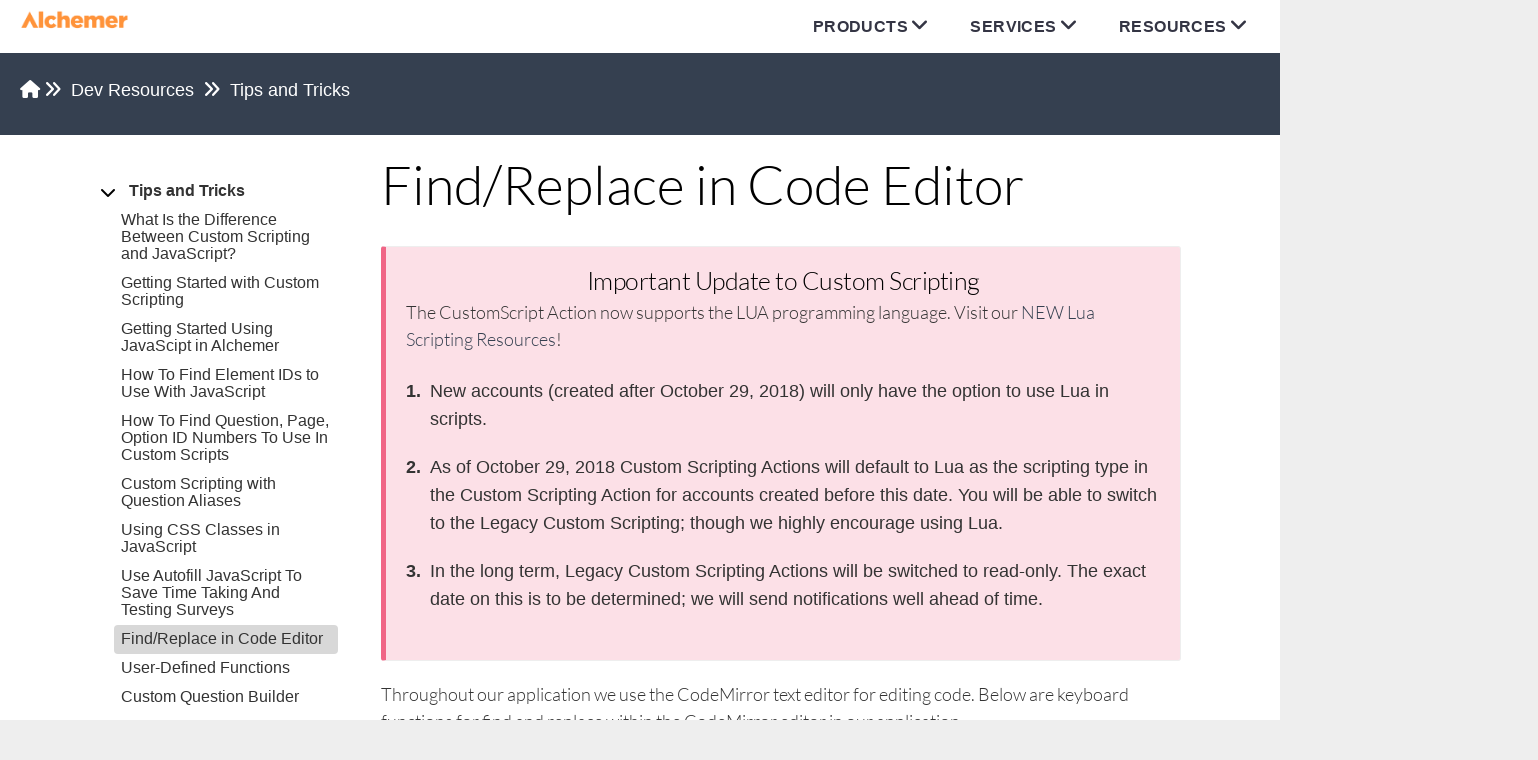

--- FILE ---
content_type: text/html; charset=UTF-8
request_url: https://script.surveygizmo.com/help/find-replace
body_size: 23562
content:
<!DOCTYPE html>

<html >
	<head>
		<meta http-equiv="X-UA-Compatible" content="IE=edge" />
		<title>Find/Replace in Code Editor | SurveyGizmo Scripting</title>
		<meta charset="UTF-8" />
		<meta name="viewport" content="width=device-width, initial-scale=1.0">
		
    
		<link rel="stylesheet" href="https://d3s179bfexmwfe.cloudfront.net/min/css/koFontawesome-3c612f865d.css" type="text/css">
            <link rel="stylesheet" href="https://d3s179bfexmwfe.cloudfront.net/min/css/ko-9a938c79b7.css" type="text/css">
		<link href="https://d1whm9yla4elqy.cloudfront.net/lato/lato.css" rel="stylesheet" type="text/css">
		<style type="text/css">.documentation-body{background-color:#efefef}.hg-classic-theme .documentation-categories{background-color:#efefef}.hg-site .hg-header{background-color:#ffffff}.hg-widget-page .pager{background-color:#ffffff}.hg-site > .navbar{color:#34495e}.navbar-default .navbar-nav > li > a.hg-header-link{color:#34495e}.toc-toggle{color:#34495e}.navbar-default .navbar-toggle:before{color:#34495e}.cat-icon{color:#1abc9c}.home-icon{color:#1abc9c}.alt-icon{color:#1abc9c}.form-group.focus .form-control{color:#1abc9c}.form-group.focus .select2-search input[type=text]{color:#1abc9c}.hg-site:not(.hg-modern-theme) .documentation-categories li a{color:#34495e}.documentation-article h1, .cke_editable h1{color:#34495e}.documentation-article h2, .cke_editable h2{color:#34495e}.documentation-article h3, .cke_editable h3{color:#34495e}.documentation-article h4, .cke_editable h4{color:#34495e}.documentation-article h5, .cke_editable h5{color:#34495e}.documentation-article h6, .cke_editable h6{color:#34495e}.documentation-article h7, .cke_editable h7{color:#34495e}.navbar-default{border-bottom-color:#919ca6}.documentation-outter-list > .article-container{border-bottom-color:#919ca6}.level-0{border-bottom-color:#919ca6}.article-container:hover{background-color:rgb(216,216,216) }.category-link-container:hover{background-color:rgb(216,216,216) }.documentation-categories li a:hover{background-color:rgb(216,216,216) }.category-link-container.active{background-color:rgb(216,216,216) }.documentation-categories li.active{background-color:rgb(216,216,216) }.form-control:focus{border-color:#1abc9c }.select2-search input[type=text]:focus{border-color:#1abc9c }.btn-danger{background-color:#1abc9c }.hg-ratings .hg-helpful{color:#1abc9c }.hg-search-bar input:focus + .input-group-btn .btn{border-color:#1abc9c }.hg-minimalist-theme a:not(.btn):hover, .hg-minimalist-theme a:not(.btn):hover, .hg-minimalist-theme a:not(.btn):focus{color:#1abc9c }.faq-cat-container:hover a{color:#1abc9c }.ko-article-actions a{color:#1abc9c }.faq-cat-panel:hover{border-color:#1abc9c }.btn-success{color:#34495e }.btn-primary{color:#34495e }.btn-danger{color:#34495e }.btn-success:hover{color:#34495e }.btn-primary:hover{color:#34495e }.btn-danger:hover{color:#34495e }.navbar-default .navbar-toggle:hover:before, .navbar-default .navbar-toggle:focus:before{color:#34495e }.btn-success{background-color:rgb(26,188,156) }.btn-primary{background-color:rgb(26,188,156) }.hg-ratings .hg-unhelpful{color:rgb(26,188,156) }.hg-minimalist-theme a:not(.btn){color:rgb(-14,148,116) }.btn-primary:hover{background-color:rgb(46,208,176) }.btn-primary:focus{background-color:rgb(46,208,176) }.btn-primary:active{background-color:rgb(46,208,176) }.btn-success:hover{background-color:rgb(46,208,176) }.btn-success:focus{background-color:rgb(46,208,176) }.btn-success:active{background-color:rgb(46,208,176) }.hg-ratings .hg-unhelpful:hover{color:rgb(46,208,176) }.ko-article-actions a:hover{color:rgb(46,208,176) }.pager li>a:hover, .pager li>span:hover, .pager li>a:focus, .pager li>span:focus{background-color:rgb(46,208,176) }.btn-danger:hover{background-color:rgb(46,208,176) }.btn-danger:focus{background-color:rgb(46,208,176) }.btn-danger:active{background-color:rgb(46,208,176) }.hg-ratings .hg-helpful:hover{color:rgb(46,208,176) }.documentation-article h1, .cke_editable h1{font-family:Lato;font-size:48px;font-weight:300;}.documentation-article h2, .cke_editable h2{font-family:Lato;font-size:42px;font-weight:300;}.documentation-article h3, .cke_editable h3{font-family:Lato;font-size:36px;font-weight:300;}.documentation-article h4, .cke_editable h4{font-family:Lato;font-size:30px;font-weight:300;}.documentation-article h5, .cke_editable h5{font-family:Lato;font-size:24px;font-weight:300;}.documentation-article h6, .cke_editable h6{font-family:Lato;font-size:18px;font-weight:300;}.documentation-article h7, .cke_editable h7{font-family:Lato;font-size:12px;font-weight:300;}.hg-article-body, .hg-article-body p, .cke_editable, .cke_editable p{font-family:Lato;font-size:18px;font-weight:300;}.hg-site .hg-project-name, body{font-family:Lato;}/****************************************
* SurveyGizmo Help Documentation Styles *
****************************************/

/* HACK: Get Rid of Right Column on Home Page - need to see about smaller screen sizes. That is why this is here.*/

.hg-home-page .right-column {
    display: none;
}

.hg-home-page .documentation-article.col-lg-9:first-child,
.hg-home-page .documentation-article.col-md-8:first-child {
    width: 100%;
}


/* Reset */

.documentation-article h1,
.documentation-article h2,
.documentation-article h3,
.documentation-article h4,
.documentation-article h5,
.documentation-article h6,
.documentation-article h7,
.hg-article-body,
.hg-site .hg-project-name {
    font: inherit;
}

.navbar-default .navbar-nav>li> a.hg-header-link,
.toc-toggle,
.navbar-default .navbar-toggle:before,
.cat-icon,
.home-icon,
.alt-icon,
.form-group.focus .form-control,
.form-group.focus .select2-search input[type=text],
.documentation-article h1,
.documentation-article h2,
.documentation-article h3,
.documentation-article h4,
.documentation-article h5,
.documentation-article h6,
.hg-ratings .hg-helpful,
.hg-site>.navbar,
a:hover,
a:focus,
.btn-success,
.btn-primary,
.btn-danger,
.btn-success:hover,
.btn-primary:hover,
.btn-danger:hover,
.navbar-default .navbar-toggle:hover:before,
.navbar-default .navbar-toggle:focus:before,
.hg-ratings .hg-unhelpful,
.hg-ratings .hg-unhelpful:hover,
.hg-ratings .hg-helpful:hover {
    color: inherit
}


/* ---------- Typography ---------- */

html,
body,
.hg-site,
.hg-article-body {
    font-size: 18px;
    font-weight: 300;
    line-height: 1.6;
    color: #333;
    font-family: "Lato","Helvetica Neue",Arial,sans-serif;
}

.hg-site a {
    color: #3A8EA8;
}

.hg-site a:hover {
    color: #0E6C7E;
    text-decoration: underline;
}

.hg-article-header {
    margin: 0.3em 0 .4em;
    font-family: "Lato","Helvetica Neue",Arial,sans-serif;
    font-weight: 300;
    line-height: 1.1;
    color: #39a9ca;
    padding-bottom: 10px;
}

.hg-homepage-header {
    margin: 0.3em 0 .4em;
    font-weight: 300;
    font-family: "Lato","Helvetica Neue",Arial,sans-serif;
    color: #39a9ca;
    line-height: 1.1;
    padding-bottom: 10px;
}

.hg-homepage-subheader {
    border-top: 1px solid #ccc;
    font-size: 1.3em;
    margin: 3em 0 1em;
    line-height: 1.1;
    padding-bottom: 10px;
    padding-top: 30px;
}

h1.hg-article-title {
    font-size: 2.8em;
    font-weight: 300 !important;
}

.hg-modern-theme .hg-article-title {
   margin-top: 10px;
}

h2,
.hg-article h2 {
    margin-bottom: .3em;
    font-size: 2em;
    font-family: "Lato","Helvetica Neue",Arial,sans-serif;
    font-weight: 300;
    letter-spacing:- .02em;
    line-height: 1.1em;
}

.hg-article-body h3,
h3 {
    margin-bottom: 5px;
    font-size: 1.4em;
    font-weight: 300;
    letter-spacing: -.02em;
}

.hg-article-body h4,
.hg-category-page h4,
.hg-home-page .hg-article-body h4,
h4 {
    margin-top: 0px;
    margin-bottom: 5px;
    font-size: 1em;
    font-weight: 500;
    letter-spacing: -.02em;
}

.hg-article-body p {
    margin:0 0 20px;
}

.hg-comment p {
    font-size: 1em;
}


#home-sidebar li,
.hg-article-sidebar li {
    border-bottom: 1px solid #eaeaea;
    font-size: 1em;
}

#fancybox-title-inside{
font-family: Lato, sans-serif;
  font-size: 16px;
  font-weight: bold;
  color: #fff;
  padding-top: 8px;
}

#fancybox-title {
  margin-left: 0px!important;
  background: #555;
}


/* ---------- Layout ---------- */

body {
    position: relative;
    padding-top: 50px;
}

.documentation-body >.container {
    padding: 0;
    width: 100% !important;
}

.hg-site-body .documentation-article {
    padding: 10px 10px 0 10px;
}

.hg-home-page .documentation-article {
    padding: 10px 10px 0 10px;
}

.hg-home-page .hg-article {
    max-width: none;
}

.hg-home-page .right-search {
    display: none;
}

.documentation-body {
    background-color: #51b2d2;
    padding: 0;
}

.hg-modern-theme .hg-site-body {
    border-radius: 0;
    margin: 0;
}

.hg-editor-bar .hg-site-body {
    margin: 0px;
}

.right-column {
    padding: 10px;
}

.hg-article-page .hg-article {
  width: 100%;
}

.hg-2column-layout .hg-article {
  width: 100%; 
}

.footer-container-overall,
.footer-container,
.copyright-sub-container {
    /* Override: KO style */
    max-width: none;
    /* END Override */
    width: 100%;
    margin-right: auto;
    margin-left: auto;
}

.faq-nav-wrapper {
  max-width: 800px;
  margin-right: auto;
  margin-left: auto;}

.fa {
    padding-right: .5em;
}

.img-responsive {
    display: inline-block;
}

.article-panels {
    margin-top: 20px;
}

@media all and (min-width: 768px) {
  .hg-article,
  .footer-container,
  .copyright-sub-container {
    width: 750px;  
  }
  .hg-site-body .documentation-article {
    padding: 10px 20px 0 20px;
  }
}

@media all and (min-width: 992px) {
  .hg-article,
  .footer-container,
  .copyright-sub-container {
    width: 970px;  
  }
  .hg-2column-layout .hg-site-body {
    padding-left: 75px;
    padding-right: 75px;
  }
  .hg-site-body .documentation-article {
    padding: 10px 10px 0 75px;
  }
  .hg-home-page .documentation-article {
      padding: 10px 10px 0 10px;
  }
  .hg-2column-layout .documentation-article {
     padding: 10px 10px 0 10px;
  }
  .hg-2column-layout .documentation-categories {
    margin-top: 30px; 
  }
}

@media all and (min-width: 1200px) {
  .hg-article,
  .footer-container,
  .copyright-sub-container {
    width: 1170px;  
  }
}


/* ---------- Home page ---------- */

.home-page-hero {
    background: url('//dyzz9obi78pm5.cloudfront.net/app/image/id/55a405c232131c604c050413/n/how-can-we-help.jpg');
    height: 250px;
    background-size: 450%;
    background-repeat: no-repeat;
    background-position: 50% 50%;
    position: relative;
    border-radius: 20px;
    margin-right: 15px;
    margin-left: 15px;
}

.home-page-hero .container {
    position: absolute;
    top: 0;
    padding-right: 0;
    padding-left: 0;
}

.home-page-hero .page-title {
    font-size: 3em !important;
    font-family: Lato;
    line-height: 3rem;
    color: #fff;
}

.home-page-hero .overlay {
    background: rgba(98, 81, 68, 0.75);
    width: 100%;
    height: 100%;
    display: block;
    border-radius: 20px;
}

@media all and (min-width: 768px) {
    .home-page-hero {
        background-size: 220%;
    }
    .home-page-hero .page-title {
        font-size: 4rem !important;
        line-height: 4rem;
    }
    .home-page-hero .container {
        padding-left: 15px;
        padding-right: 15px;
    }
}

@media all and (min-width: 992px) {
    .home-page-hero .overlay {
        display: none;
    }
    #home-sidebar .sidebar-panel {
        padding-right: 0 !important;
    }
}

#home-main,
#home-sidebar {
    padding-left: 0;
}

#home-main {
    margin-top: 15px;
}

.home-page-hero {
    margin-right: 15px;
}

.home-page-hero img {
    border-radius: 10px;
}

.homepage-categories-row {
    margin-right: 0;
    margin-left: 0;
}

.home-page-panel {
    margin-bottom: 10px;
    min-height: 50px;
    padding: 10px 10px 0 10px;
    list-style: none;
}

.home-page-panel > .panel-body:hover {
    background: transparent;
    transform: scale(1.02);
    cursor: hand;
    cursor: pointer;
    border-color: #51b2d2;
    box-shadow: 0 5px 15px rgba(0,107,143,.15);
    transition .15s ease-in-out all;
}

.home-page-panel > .panel-body {
    border: 1px solid #DDD;
    border-radius: 2px;
}

.panel-body > h3 > .fa {
    padding-right: 0;
}

#home-main h3 {
    margin: 0;
    font-size: 1.09em;
    font-weight: normal;
    color: #3A8EA8;
}

.homepage-categories {
    padding-left: 0;
    padding-right: 0;
}

.homepage-categories > li {
    width: 100%;
    display: inline-block;
    float: left;
}

.icon-container {
    float: left;
    border-radius: 2px;
    margin-right: 10px;
}

.icon-container-videos {
    float: left;
    border-radius: 3px;
    margin-right: 10px;
    width: 40px;
    text-align: center;
}

.icon-container i {
    font-size: 35px;
    padding: 12px 4px 12px 12px;
    color: rgba(255, 255, 255, 0.79);
}

.icon-container-videos i {
    font-size: 25px;
    padding: 7px 1px 7px 7px;
    color: rgba(255, 255, 255, 0.79);
}

.category-text {
    color: #333333;
    font-size: 1.35em;
    font-weight: 300;
}

.category-description {
    font-size: 1em;
    color: #333333;
}

.homepage-list-panel {
    border: none;
    box-shadow: none;
}

@media all and (min-width: 480px) {
    .homepage-categories > li {
        width: 50%
    }
    .homepage-categories > li .panel-body {
        min-height: 147px;
    }
    .icon-container i {
        font-size: 25px;
        padding: 7px 1px 7px 7px;
    }
}

@media all and (min-width: 560px) {
    .icon-container i {
        font-size: 35px;
        padding: 12px 4px 12px 12px;
    }
}

@media all and (min-width: 200px) {
    .icon-container i {
        font-size: 25px;
        padding: 7px 1px 7px 7px;
    }
}

@media all and (min-width: 768px) {
    .homepage-categories > li .panel-body {
        min-height: 124px;
    }
}

@media all and (min-width: 992px) {
    .homepage-categories > li {
        width: 33.33%
    }
    .homepage-categories > li .panel-body {
        min-height: 147px;
    }
}

@media (min-width: 1070px) .homepage-categories > li .panel-body .video-panel {
    min-height: 120px;
}

@media all and (min-width: 1070px) {
    .homepage-categories > li .panel-body {
        min-height: 124px;
    }
}

@media all and (min-width: 1200px) {
    .homepage-categories > li .panel-body {
        min-height: 102px;
    }
}

#home-main .hg-search-bar {
    margin: 20px 30px 20px 15px;
}

#home-main .input-group {
    max-width: none;
}

#home-main .large-search {
    border-radius: 4px 0 0 4px;
    height: 60px;
    font-size: 25px;
}


/* ---------- Navbar ---------- */


/* HG wraps our header in:
<nav class="hg-header navbar navbar-default navbar-fixed-top">
    <div class="container">
*/

body {
    padding-top: 0;
}

.navbar-fixed-top {
    position: relative;
}

.container {
    width: auto;
}


/* Reset flatui styles */

.login {
    position: relative;
    padding: 0;
    margin-bottom: 0;
    background: none;
    background-size: 0;
}

.navbar-default {
    border: none;
}

.header-container {
    background: #fff;
    padding: 0 0 0 0 !important;
    width: 100%;
    overflow: inherit;
}

.header-container.open {
    height: auto;
}

.header-container header {
    display: block;
}

.header-container .header-logo {
    margin-top: 7px;
}

.header-container header #logo .png {
    width: 245px;
}

.header-container header .nav-container {
    *zoom: 1;
    display: block;
    position: relative;
}

#body-head-container {
    margin-right: 0;
}

@media only screen and (max-width: 859px) {
    .header-container .header-logo {
        float: none;
    }
    .header-container header #logo .png {
        width: 200px;
    }
}

@media only screen and (max-width: 420px) {
  .header-container header #logo .png {
      width: 150px;
  }
}

@media only screen and (min-width: 860px) {
    .header-container header .nav-container {
        float: right;
    }
}

.header-container header .nav-container:before,
.header-container header .nav-container:after {
    content: " ";
    display: table;
}

.header-container header .nav-container:after {
    clear: both;
}

.header-container header .nav-container a#mobile-nav {
    -webkit-transition: 0.25s;
    -moz-transition: 0.25s;
    transition: 0.25s;
    border-left: 1px solid #e4e4e4;
    color: #525a5e;
    cursor: pointer;
    height: 50px;
    opacity: .8;
    padding: 28px 0px 34px 20px;
    position: absolute;
    top: -42px;
    right: 10px;
}

.header-container header .nav-container a#mobile-nav .navicon:before,
.header-container header .nav-container a#mobile-nav .navicon:after {
    -webkit-transition: 0.25s;
    -moz-transition: 0.25s;
    transition: 0.25s;
}

.header-container header .nav-container a#mobile-nav:hover {
    -webkit-transition: 0.5s;
    -moz-transition: 0.5s;
    transition: 0.5s;
}

.header-container header .nav-container a#mobile-nav:hover .navicon:after {
    top: -8px;
}

.header-container header .nav-container a#mobile-nav:hover .navicon:before {
    top: 8px;
}

.header-container header .nav-container a#mobile-nav .navicon {
    background: #383e41;
    border-radius: 30%;
    height: 3px;
    position: relative;
    transition: 0.5s;
    width: 25px;
}

.header-container header .nav-container a#mobile-nav .navicon:after,
.header-container header .nav-container a#mobile-nav .navicon:before {
    background: #383e41;
    border-radius: 30%;
    content: "";
    display: block;
    height: 3px;
    width: 25px;
    position: absolute;
    z-index: 1;
}

.header-container header .nav-container a#mobile-nav .navicon:after {
    top: -6px;
}

.header-container header .nav-container a#mobile-nav .navicon:before {
    top: 6px;
}

.header-container header .nav-container a#mobile-nav.open .primary-nav {
    display: block;
}

.header-container header .nav-container a#mobile-nav.open .navicon {
    background: transparent;
}

.header-container header .nav-container a#mobile-nav.open .navicon:after {
    -webkit-transform: rotate(45deg);
    -moz-transform: rotate(45deg);
    -ms-transform: rotate(45deg);
    -o-transform: rotate(45deg);
    transform: rotate(45deg);
    width: 25px;
    top: 0px;
}

.header-container header .nav-container a#mobile-nav.open .navicon:before {
    -webkit-transform: rotate(-45deg);
    -moz-transform: rotate(-45deg);
    -ms-transform: rotate(-45deg);
    -o-transform: rotate(-45deg);
    transform: rotate(-45deg);
    width: 25px;
    top: 0px;
}

@media only screen and (min-width: 860px) {
    .header-container header .nav-container a#mobile-nav {
        display: none;
    }
}

.header-container header nav {
    *zoom: 1;
    display: inline-block;
    vertical-align: baseline;
    zoom: 1;
    *display: inline;
    *vertical-align: auto;
    display: block;
    float: none;
    margin: 20px 0 0 0;
    position: relative;
    padding: 0;
    width: 100%;
    vertical-align: top;
}

.header-container header nav:before,
.header-container header nav:after {
    content: " ";
    display: table;
}

.header-container header nav:after {
    clear: both;
}

@media only screen and (min-width: 860px) {
    .header-container header nav {
        clear: both;
        float: right;
        margin: 0;
        width: auto;
    }
}

.header-container header nav ul {
    padding: 0;
    margin-bottom: 0px;
    text-align: right;
}

.header-container header nav ul li {
    display: inline-block;
    vertical-align: baseline;
    zoom: 1;
    *display: inline;
    *vertical-align: auto;
    border-top: 1px solid #e4e4e4;
    float: none;
    margin-top: 0px;
    position: relative;
    text-align: left;
    width: 100%;
}

@media only screen and (min-width: 860px) {
    .header-container header nav ul li {
        border-top: none;
        margin-top: 0px;
        text-align: inherit;
        width: auto;
    }
    .header-container header nav ul li:hover ul.children,
    .header-container header nav ul li:hover ul.sub-menu {
        display: block;
        height: auto;
        z-index: 99;
    }
}

.header-container header nav ul li.login {
    border-top: none;
    right: 58px;
    position: absolute;
    top: -52px;
    width: auto;
}

.header-container header nav ul li.login a {
    -webkit-transition: 0.15s ease-in-out all;
    -moz-transition: 0.15s ease-in-out all;
    transition: 0.15s ease-in-out all;
    border-radius: 3px;
    color: #50b4d2;
    font-size: 15px;
    font-weight: bold;
    margin-left: 10px;
    margin-bottom: 4px;
    padding: 8px 16px;
    text-transform: uppercase;
    vertical-align: text-middle;
}

.header-container header nav ul li.login a:hover {
    cursor: pointer;
}

.header-container header nav ul li.login a:hover {
    background-color: #fff;
    color: #79c5dc;
}

.header-container header nav ul li.login a:active {
    background-color: #319ebe;
}

@media only screen and (min-width: 860px) {
    .header-container header nav ul li.login {
        left: inherit;
        right: inherit;
        position: relative;
        top: inherit;
    }
    .header-container header nav ul li.login a {
        background-color: #50b4d2;
        color: #fff;
        font-size: 13px;
        margin-left: 22px;
    }
    .header-container header nav ul li.login a:hover {
        background-color: #79c5dc;
        color: #fff;
    }
    .header-container header nav ul li.login a:active {
        background-color: #319ebe;
        color: #e6e6e6;
    }
}

.header-container header nav a {
    font-family: "Lato", "Helvetica Neue", sans-serif;
    display: inline-block;
    vertical-align: baseline;
    zoom: 1;
    *display: inline;
    *vertical-align: auto;
    -webkit-transition: 0.15s ease-in-out all;
    -moz-transition: 0.15s ease-in-out all;
    transition: 0.15s ease-in-out all;
    color: #525a5e;
    float: none;
    font-size: 16px;
    font-weight: 600;
    letter-spacing: 0.025em;
    padding: 20px 20px 10px 5px;
    text-decoration: none;
    text-transform: uppercase;
}

.header-container header nav a:hover {
    color: #f06486;
    text-decoration: none;
}

@media only screen and (min-width: 860px) {
    .header-container header nav a {
        padding: 14px 16px 11px;
    }
}

@media only screen and (min-width: 992px) {
    .header-container header nav a {
        padding: 14px 10px 11px;
    }
}

@media only screen and (min-width: 1200px) {
    .header-container header nav a {
        padding: 14px 20px 11px;
    }
}

.header-container header ul.children,
.header-container header ul.sub-menu {
    background: #fff;
    height: 0;
    margin: 0;
    overflow: hidden;
    padding: 0 10px 15px 0px;
    position: relative;
}

.header-container header ul.children li,
.header-container header ul.sub-menu li {
    border-top: none;
    display: block;
    float: inherit;
    margin: 0;
    overflow: hidden;
    padding: 0;
    text-align: left;
    width: 100%;
}

.header-container header ul.children li a,
.header-container header ul.sub-menu li a {
    margin: 0;
    display: block;
    float: inherit;
    font-size: 15px;
    font-weight: 400;
    padding: 0px 20px 12px 5px;
    text-transform: inherit;
    white-space: nowrap;
}

@media only screen and (min-width: 860px) {
    .header-container header ul.children,
    .header-container header ul.sub-menu {
        box-shadow: 2px 5px 5px rgba(0, 0, 0, 0.15);
        display: none;
        left: 0;
        height: auto;
        position: absolute;
        top: 46px;
    }
    .header-container header ul.children li a,
    .header-container header ul.sub-menu li a {
        padding: 8px 20px;
    }
}

.header-container header nav#utility-nav {
    display: none;
    letter-spacing: 0;
}

.header-container header nav#utility-nav a {
    color: #7e8b93;
    padding: 0px;
    font-size: 13px;
    font-weight: normal;
    text-transform: inherit;
}

.header-container header nav#utility-nav strong {
    font-size: 16px;
}

.header-container header nav#utility-nav li:first-child a {
    cursor: default;
}

.header-container header nav#utility-nav li:first-child a:hover {
    color: #525a5e;
}

.header-container header #menu-primary-navigation > li {
    border-bottom: 7px solid #fff;
}

#primary-nav .mobile-dropdown {
height: auto;
}

#primary-nav .mobile-dropdown > ul {
 height:auto;
padding-bottom: 0;
padding-top: 15px;
}

@media only screen and (min-width: 860px) {
    .header-container header #menu-primary-navigation > li.current-menu-item,
    .header-container header #menu-primary-navigation > li.current_page_item,
    .header-container header #menu-primary-navigation > li.current-page-ancestor,
    .header-container header #menu-primary-navigation > li.current-menu-ancestor,
    .header-container header #menu-primary-navigation > li.current-menu-parent,
    .header-container header #menu-primary-navigation > li.current-page-parent,
    .header-container header #menu-primary-navigation > li.current_page_parent,
    .header-container header #menu-primary-navigation > li.current_page_ancestor {
        background-color: transparent;
        border-bottom: 7px solid #f3a417;
    }
}

.header-container header nav li.menu-item-has-children {
    display: block;
    height: 60px;
    overflow: hidden;
}

.header-container header nav li.menu-item-has-children.open {
    display: block;
    height: inherit;
    opacity: 1;
}

.header-container header nav li.menu-item-has-children.open .sub-menu,
.header-container header nav li.menu-item-has-children.open .children {
    display: block;
    height: inherit;
    opacity: 1;
    z-index: 99;
}

.header-container header nav li.menu-item-has-children > a:after {
    content: "\f107";
    speak: none;
    -webkit-font-smoothing: antialiased;
    -moz-osx-font-smoothing: grayscale;
    text-transform: none;
    line-height: 1;
    font-style: normal;
    font-variant: normal;
    font-weight: normal;
    font-family: 'FontAwesome';
    display: inline-block;
    vertical-align: baseline;
    zoom: 1;
    *display: inline;
    *vertical-align: auto;
    position: relative;
    left: 3px;
    font-size: 20px;
    top: 1px;
}

.header-container header nav li.menu-item-has-children > a:after:hover {
    color: #f06486;
}

@media only screen and (min-width: 860px) {
    .header-container header nav li.menu-item-has-children {
        display: inline-block;
        vertical-align: baseline;
        zoom: 1;
        *display: inline;
        *vertical-align: auto;
        height: inherit;
        overflow: inherit;
    }
}

@media only screen and (max-width: 859px) {
    #primary-menu {
        margin: -1px 0 0 0;
        display: block;
    }
    #primary-menu li {
        padding: 1em 0;
    }
  .header-container header .menu-primary-navigation-container {
      margin: 0 -15px;
    }

    .header-container header nav ul li.menu-item {
      display: none;
    }
    .header-container.open header nav ul li.menu-item {
      display: inline-block;
    }
}


/* ---------- Home page search ---------- */

.hg-home-page .hg-article-body .input-group.input-group-lg {
    margin: 0 auto;
    width: 600px;
}

#s {
    border: 1px solid #ddd;
    border-radius: 2px;
    font-size: 18px;
    line-height: 1.3333333;
    padding: 10px 16px;
}

.input-group-lg > .form-control,
.input-group-lg > .input-group-btn > .btn {
    height: 60px;
}

.input-group > .input-group-btn > .btn {
    background: #76a01e;
    border: none;
    border-top-right-radius: 32px;
    border-bottom-right-radius: 32px;
    color: white;
    margin-left: -1px;
    padding: 10px 16px;
}

.input-group > .input-group-btn > .btn:hover {
    background: #94c826;
}

.apicon-search::before {
    content: "\f002";
    font-family: 'FontAwesome';
    speak: none;
    font-size: 110%;
    font-style: normal;
    font-weight: normal;
    font-variant: normal;
    text-transform: none;
    line-height: 1;
    -webkit-font-smoothing: antialiased;
    -moz-osx-font-smoothing: grayscale;
}


/* ---------- Breadcrumbs ----------*/

ul.hg-breadcrumbs {
    margin: 25px 20px;
}

ul.hg-breadcrumbs,
ul.hg-breadcrumbs a,
ul.hg-breadcrumbs a:hover {
    color: #fff !important;
    font-size: 18px;
}


/* ---------- Right Column ---------- */

.hg-article-page #home-sidebar {
    display: none;
}

.hg-category-page #home-sidebar {
    display: block !important;
}

.hg-category-page .robot {
    display: none !important;
}

.sidebar {
    padding-right: 0;
}

.panel {
    border: none;
    border-radius: 2px;
    box-shadow: 0 5px 20px 0 rgba(0,0,0,.08);
    opacity: 1;
    transition: all 500ms ease-out;
    -webkit-transition: all 500ms ease-out;
    -moz-transition: all 500ms ease-out;
    -o-transition: all 500ms ease-out;
}

.panel.affix-hide {
    opacity: 0;
}

.panel .panel-heading {
    background-color: #577681;
    border-color: #577681;
    color: #ffffff;
    font-weight: 300;
    margin-bottom: 0;
}

.sidebar .panel .panel-heading {
    border-top-left-radius: 2px;
    border-top-right-radius: 2px;
}

.sidebar .sidebar-panel {
    padding-left: 0;
    padding-right: 15px;
}

.robot,
.hg-article-sidebar {
    display: none;
}

.hg-article-page .hg-article-sidebar,
.hg-article-page .right-column {
    display: block !important;
}

.right-search {
    padding-left: 15px;
    padding-bottom: 20px;
}

.right-search .hg-search-container {
    padding-right: 0;
    padding-left: 0;
}

.right-search .hg-search-container > .form-control {
    border-radius: 2px 0px 0 2px;
    border: 1px solid #bdc3c7;
}

.right-search .hg-search-submit-container {
    padding-left: 0;
}

.right-search .hg-search-submit {
    padding: 11px 11px 31px 12px;
    font-size: 1rem;
    border-radius: 0 20px 20px 0px;
    border: none;
    height: 40px;
    -webkit-appearance: none;
    background: #76A01E;
    color: #FFF;
    transition: border .25s linear,color .25s linear,background-color .25s linear;
    -webkit-transition: border .25s linear,color .25s linear,background-color .25s linear;
}

.hg-search-submit {
    line-height: 23px;
}

.right-search .hg-search-submit:hover {
    background: #94C826;
}

.img-robot {
    padding-top: 20px;
    padding-left: 20px;
}

.hg-article-sidebar {
    position: initial;
    top: 0;
    font-size: .9em;
    margin-top: 30px;
}

.panel h3 {
    font-size: 1.3em;
    margin: 1em 0 .2em;
    font-weight: normal;
}

.panel h3:first-child {
    margin-top: 0;
}

.panel p {
    margin: 1em 0;
}

.panel small {
    color: #999;
}

.panel ul {
    list-style: none;
    margin: 0;
    padding: 0;
    background-color: #fff;
}

#home-sidebar h2 {
    font-size: 1.5em;
}

#home-sidebar .list-action {
    border-top: 0;
}

#home-sidebar {
    font-size: .94em;
    line-height: 1.1;
}

.panel li {
    width: 100%;
    border-bottom: 1px solid #eaeaea;
    font-size: 1em;
    padding: 5px 10px !important;
}

.stat-list {
    font-size: 16px;
    line-height: inherit;
    padding-left: 0;
    margin-bottom: 0;
}

.stat-list a {
    color: #525a5e;
}

.panel li:hover {
    background-color: #EEEEEE;
}

#in-article li.active {
    background-color: #B7D6E1;
    font-weight: bold;
}

#in-article li.active:hover,
#in-article li.active a,
#in-article li.active a:hover,
#in-article li.active a:active {
    background-color: #B7D6E1;
}

.panel li a {
    background-color: transparent;
    transition: unset;
}

.panel li a:hover {
    text-decoration: underline;
}

.panel .nav > li > a {
    padding: 0;
}

.hg-article-sidebar .plans .plans-container,
.hg-article-sidebar .plans .yourplan {
    padding: 0.5em;
}

.panel .share {
    background-color: inherit;
}

.panel .share li,
.hg-article-sidebar .in-article li {
    font-size: 12.6px;
}

.hg-article-sidebar .author img {
    width: 8%;
    height: auto;
    vertical-align: baseline;
}

.hg-article-sidebar .last-updated {
    font-size: 11px;
}

@media all and (min-width: 992px) {
    .sidebar {
        width: 300px;
        margin-top: 30px;
    }
    .sidebar.affix {
        position: fixed;
        margin-top: 0;
      top: 20px;
    }
    .sidebar.affix-bottom {
      position: absolute;
      margin-top: 0;
    }
}

@media all and (min-width: 768px) {
    .right-search {
        padding-top: 16px;
    }
}

/* ---------- FAQ Container ---------- */

.hg-category-page .hg-article-sidebar {
    display: none !important;
}

.documentation-article .faq-header {
    margin: 20px 0 10px;
    font-size: 2.57em;
    line-height: 1.1;
}

.hg-category-page .documentation-article .faq-header {
    color: #39a9ca;
}

.faq-top-description {
    margin-top: -5px;
    font-size: 1.29em;
}

.faq-nav-content h2 {
    margin: 20px 0 10px;
    font-size: 2.14em;
}

.article-block {
    margin-bottom: 1em;
}

.article-block a {
    font-size: 1.14em !important;
}

.content-count {
    display:none;
}


/* Articles */

.hg-breadcrumbs,
.hg-breadcrumbs>li {
    margin: 0;
    max-width: none;
    font-size: 1em;
    font-weight: 300;
}

.article-footer {
    display: none;
}

/* ---------- Articles - tables ---------- */

.hg-article-body table {
    padding: 3px !important;
    border-top: 1px solid #000000;
    border-bottom: 1px solid #000000;
    text-align: left;
    width: 100%;
    margin: 24px -1px 24px 0;
}

.hg-article-body tr:nth-child(odd) {
    background-color: #eee;
}

.hg-article-body tr:nth-child(even) {
    background-color: #fff;
}

.hg-article-body td {
    padding: 8px 15px;
    color: #888;
}

.hg-article-body th {
    padding: 8px 15px;
    font-weight: bold;
    color: #363639;
}


/* Articles - images */

.documentation-article img.fr-dib.fr-fil, .documentation-article img.fr-dii, .hg-article-body img {
    border: 5px solid #FFFFFF;
    box-shadow: 0 0 2px rgba(0, 0, 0, 0.5);
    margin: 40px 40px 40px 0;
}

.hg-article-body .feature .feature-img img {
    border: 5px solid #FFFFFF;
    box-shadow: 0 0 2px rgba(0, 0, 0, 0.5);
    margin: 0 0 12px 0;
}

.hg-article-body .ko-thumbnail img {
  margin: 0px;
  box-shadow:none;
  border:none;
  max-width:100%;
}

.feature {
    float:right;
}

.feature ul {
    list-style: none;
    padding:0;
}

.feature ul li {
    font-size: 16px;
}

.hg-article-body .img-and-caption img {
    border-bottom: none;
    border-radius: 4px 4px 0 0;
}

.img-and-caption {
  margin: 7px 0 0 25px;
}

.img-caption {
    text-align: center;
    padding: 5px 0;
    color: #fff!important;
    background-color: #5b5b5b;
    border-radius: 0 0 4px 4px;
    font-size: 14px;
    display: block;
    width: 100%;
    max-width: 100%;
    height: auto;
    box-shadow: 0 0 2px rgba(0, 0, 0, 0.5);
}

.img-caption a {
  text-decoration: underline;
  color: #b0d1dc;

}

.img-caption a:hover {
  color: #3A8EA8;
}

.img-caption ul {
    margin-bottom: 5px;
}

.hg-article-body .category-image {
    border: none;
    box-shadow: none;
}

.hg-article-body .category-image-container {
    padding: 1em 1em 1em 0em;
    width: 8em;
}


/* ---------- Articles - other ---------- */

.hg-article-body blockquote {
    background: #d9ecf3;
    color: #333;
    font-size: 16px;
    margin: 20px 0;
    padding: 20px;
    word-wrap: break-word;
    border: 1px solid #eee;
    border-left-width: 5px;
    border-radius: 3px;
    border-left-color: #51b4d3;
}

.hg-article-body pre {
    overflow: auto;
    max-width: 100%;
    background: #DDDDDD;
    font-family: "Courier 10 Pitch", Courier, monospace;
    font-size: 14px;
    margin-top: 5px;
    margin-bottom: 5px;
    padding: 10px 0px 10px 20px
}

.hg-article-body code {
    color: #000000;
    font-family: "Courier 10 Pitch", Courier, monospace;
    font-size: 14px;
    padding: 2px 4px;
}

.hg-article-body iframe {
    width: 248px ;
    height: 150px ;
}

.hg-article-body .code-container {
    background-color: #DCF0F6;
    border: 1px solid #000000;
    padding: 10px;
    margin-bottom: 5px;
    margin-left: 30px;
    margin-top: 5px;
    padding: 10px 2px 10px 20px;
}

.slideshow-content {
    box-shadow: 0 0 2px rgba(0, 0, 0, 0.99);
    padding: 5px 20px;
    height: 580px;
    max-width: 1025px;
}

.slide-button-bar {
    box-shadow: 0 0 2px rgba(0, 0, 0, 0.99);
    background: #333;
    padding: 10px;
    margin-top: 0;
    text-align: right;
    max-width: 1025px;
}

.hg-article-body .box {
    float: left;
    width: 31.33%;
    margin: 0px 1% 40px;
    border-radius: 10px;
    border: 1px solid #CCC;
    position: relative;
}

.hg-article-body .box .title {
    border-radius: 0px 0px 10px 10px;
    margin: -1px;
}

.hg-article-body .box .title a {
    color: #FFF;
    padding: 10px;
    display: block;
    font-size: 14px;
    font-weight: bold;
    line-height: 1em;
}

.slide-button-bar .btn-primary {
    margin-left: 5px;
}

.slide-button-bar .btn-primary,
.slide-button-bar .btn-danger {
    background: #77A60F;
    border-color: #77A60F;
    color: #fff;
}

.slide-button-bar .btn-primary:hover,
.hg-comment-post .btn-primary:hover,
.slide-button-bar .btn-danger:hover,
.slide-button-bar .btn-primary:active,
.slide-button-bar .btn-danger:active,
.slide-button-bar .btn-primary:focus,
.slide-button-bar .btn-danger:focus {
    background: #8BB333;
    color:#fff;
}

.slide-button-bar .btn-primary[disabled],
.slide-button-bar .btn-danger[disabled] {
    background-color: #ccc;
    border-color: #ccc;
    color: #fff;
}

.hg-comment-post .btn-primary {
    background: #77A60F;
    border-color: #77A60F;
    color: #fff;
}

.hg-comment-post .btn-primary,
.hg-comment-post .btn-primary:hover  {
    color: #fff;
    text-decoration: none;
}

.hg-modern-theme .form-control{
    border-radius: 2px;
}

.form-control:focus {
    border-color: #51b2d2;
}

.poster-image img {
    border-radius: 2px;
}

.hg-rating-label {
    font-size: 1em;
    margin: 1em 0 .2em;
    font-weight: light;
}


.hg-rating-container {
    border-top: 1px solid #ddd;
}

.hg-rating-success {
    font-weight: bold;
    border-top: 1px solid #ddd;
    padding-top: 10px;
}

#hg-comment-form {
    border-top: none;
    padding-top: 0;
}

.hg-article-body .poster-image img {
    margin-bottom: 0;
}

.poster-admin {
    margin-top: 5px;
}

.hg-comment-post .post-row {
    text-align: center;
}

.hg-comment-post .poster-image {
    display: inline-block;
    width: auto;
}

.hg-comment-post .post-box {
    display: inline-block;
    vertical-align: bottom;
}

.hg-comment .post-box {
    word-wrap: break-word;
}

.hg-comment-post .poster-image,
.hg-comment-post .post-box {
    float: none;
}

.hg-comment-post .poster-info-container {
    margin-left: 0;
    width: 100%;
    text-align: center;
}

.poster-info-container > div {
    display: inline-block;
    float: none !important;
    padding-right: 15px;
    padding-left: 15px;
}

.poster-info-container div:first-child {
    margin-right: 4;
}

.poster-info-container div:nth-child(2) {
    margin-left: 4;
}

.pager-pop-articles li a {
    color: #555;
}

.pager-pop-articles li.next a {
    border-left: 2px solid #555;
}

.pager-pop-articles li.previous a {
    border-right: 2px solid #555;
}

.metadata ul {
    list-style: none;
}

.metadata ul li, .metadata {
    display:inline-block;
    font-size: 14px;
    padding-right: 20px;
}


.change-icon {
    font-size: 14px;
}

.collapse {
  margin-bottom: 20px;
}

h3.expand{
  color: #39a9ca;
  text-indent: -25px;
  margin-left: 51px;
  margin-top: 5px;
}

h4.expand{
  color: #39a9ca;
  text-indent: -25px;
  margin-left: 51px;
  margin-top: 5px;
}


@media all and (min-width: 480px) {
    .poster-info-container div:first-child {
        margin-right: 22%;
    }
    .poster-info-container div:nth-child(2) {
        margin-left: 22%;
    }
    .hg-article-body iframe {
        width: 100% ;
        height: 291px ;
    }
}

@media all and (min-width: 620px) {
    .hg-article-body iframe {
        width: 620px ;
        height: 367px ;
    }
}

@media all and (min-width: 768px) {
    .poster-info-container div:first-child {
        margin-right: 28%;
    }
    .poster-info-container div:nth-child(2) {
        margin-left: 28%;
    }
}

@media all and (min-width: 992px) {
    .poster-info-container div:first-child {
        margin-right: 25%;
    }
    .poster-info-container div:nth-child(2) {
        margin-left: 25%;
    }
}

@media all and (min-width: 1200px) {
    .poster-info-container div:first-child {
        margin-right: 32%;
    }
    .poster-info-container div:nth-child(2) {
        margin-left: 32%;
    }
}


/* ---------- Articles - tags & badges ---------- */

.tag.close {
    float: none;
    opacity: 1;
    font-size: inherit;
    font-weight: normal;
}

.badge {
    margin: 0 3px 3px 0;
    font-size: 11px;
    font-weight: normal;
    letter-spacing: 0.6px;
    padding: 4px 6px 4px;
}

.feature-table,
.feature-table-filter {
  max-width: 650px;
}

.feature-table {
  table-layout: fixed;
  margin-top: 5px;
  display: none;
}

.feature-table caption {
  display: none;
  text-align: left;
  padding-left: 15px;
  font-size: 1.35em;
}

.feature-table th {
  font-weight: normal;
}

.feature-table .non-label {
    color: black;
}

.feature-table-filter {
  display: none;
  margin-bottom: -20px;
  text-align: right;
}

.feature-table-filter > label {
  padding: 0 15px;
  color: #888;
}

.feature-table-filter[class*=filtered] .badge {
  background-color: #bbbbbb;
}

.feature-table-filter.filtered-basic .badge-basic,
.badge-basic {
    background-color: #94c826;
}

.feature-table-filter.filtered-std .badge-std,
.badge-std {
    background-color: #51B2D1;
}

.feature-table-filter.filtered-mkt .badge-mkt,
.badge-mkt {
    background-color: #7c6093;
}

.feature-table-filter.filtered-full .badge-full,
.badge-full {
    background-color: #525a5e;
}

.feature-table-filter.filtered-edu .badge-edu,
.badge-edu {
    background-color: #f3a417;
}

.feature-table-filter.filtered-hr .badge-hr,
.badge-hr {
    background-color: #f06586;
}

.feature-table-filter.filtered-report .badge-report,
.badge-report {
    background-color: #3C6DCD;
}

.feature-table-filter.filtered-free .badge-everyone,
.badge-everyone {
  background-color: #82a2ae;
}

.feature-table-filter.filtered-individual .badge-individual,
.badge-individual {
    background-color: #BF91DB;
}

.feature-table-filter.filtered-team .badge-team,
.badge-team {
    background-color: #2ACFA3;
}

.badge-quota {
    border: 1px solid black;
    color: black;
    background: none;
}

.feature-table[class*=filtered] .badge-basic,
.feature-table[class*=filtered] .badge-std,
.feature-table[class*=filtered] .badge-mkt,
.feature-table[class*=filtered] .badge-full,
.feature-table[class*=filtered] .badge-edu,
.feature-table[class*=filtered] .badge-hr,
.feature-table[class*=filtered] .badge-report,
.feature-table[class*=filtered] .badge-free,
.feature-table[class*=filtered] .badge-individual,
.feature-table[class*=filtered] .badge-team {
  display: none;
}

.feature-table.filtered-basic .badge-basic,
.feature-table.filtered-std .badge-std,
.feature-table.filtered-mkt .badge-mkt,
.feature-table.filtered-full .badge-full,
.feature-table.filtered-edu .badge-edu,
.feature-table.filtered-hr .badge-hr,
.feature-table.filtered-report .badge-report,
.feature-table.filtered-free .badge-free,
.feature-table.filtered-individual .badge-individual,
.feature-table.filtered-team .badge-team  {
  display: inline-block;
}

.feature-table[class*=filtered] .row-basic,
.feature-table[class*=filtered] .row-std,
.feature-table[class*=filtered] .row-mkt,
.feature-table[class*=filtered] .row-full,
.feature-table[class*=filtered] .row-edu,
.feature-table[class*=filtered] .row-hr,
.feature-table[class*=filtered] .row-report,
.feature-table[class*=filtered] .row-free,
.feature-table[class*=filtered] .row-individual,
.feature-table[class*=filtered] .row-team  {
  display: none;
}

.feature-table.filtered-basic .row-basic,
.feature-table.filtered-std .row-std,
.feature-table.filtered-mkt .row-mkt,
.feature-table.filtered-full .row-full,
.feature-table.filtered-edu .row-edu,
.feature-table.filtered-hr .row-hr,
.feature-table.filtered-report .row-report,
.feature-table.filtered-free .row-free,
.feature-table.filtered-individual .row-individual,
.feature-table.filtered-team .row-team {
  display: table-row;
}

.plans-container .feature-table-link {
    display: none;
}

.hg-article-body div.ko-hide {
    display: none;
}


/* ---------- Callouts ---------- */

.bs-callout,
.alert {
    padding: 20px;
    margin: 20px 0;
    border: 1px solid #eee;
    border-left-width: 5px;
    border-radius: 3px;
    color: #333;
}

.bs-callout h2,
h3,
h4 {
    margin-top: 0px;
    margin-bottom: 5px;
}

.bs-callout p:last-child {
    margin-top: 0;
    margin-bottom: 0;
}

.bs-callout code {
    border-radius: 3px;
}

.bs-callout+.bs-callout {
    margin-top: -5px;
}

.alert-success,
.bs-callout-success {
    border-left-color: #94c826;
    background: #eaf4d4
}

.bs-callout-success-color {
    border-left-color: #94c826;
    background: #eaf4d4;
}

.alert-danger,
.bs-callout-danger {
    border-left-color: #f06586;
    background: #fce0e7;
}

.alert-warning,
.bs-callout-warning {
    border-left-color: #f5a417;
    background: #fdedd1;
}

.alert-info,
.bs-callout-info {
    border-left-color: #51b4d3;
    background: #d9ecf3;
}

.bs-callout-info-color {
    border-left-color: #51b4d3;
    background: #d9ecf3;
}


/* ---------- Webinars & Videos ---------- */

.hg-category-page .homepage-categories-row {
    font-size: 1rem;
}

.hg-category-page p {
    font-size: 1.14rem;
}

.webinar {
    font-weight: normal;
    font-size: 16px;
    color: black;
}

.sign-up-well {
    margin-top: 8 0px !important;
    display: none;
    background-color: #ffffff;
}

.sign-up-well.well {
    padding: 19px 0 0;
}

.join-webinar {
    display: none;
    border-bottom: 1px solid #eaeaea;
    padding-bottom: 20px;
}

.webinar-topics td {
    border-color: #ffffff !important;
    background-color: #ffffff !important;
    color: #34495e !important;
    border: 1px solid #ffffff !important;
}

#hrefrsvp {
    font-size: .8em;
}

.calendar {
    font-size: 17px; 
    font-weight: 400;
}

.tue {
    background: #94c826;
    border-color: #94c826;
    color: #ffffff !important;
}

.wed {
    background: #967FAA;
    border-color: #967FAA;
    color: #ffffff !important;
   font-weight: bold;
}

.wed:hover {
  transform: scale(1.05);
  box-shadow: 5px 5px 0px rgba(0,0,0,0.15);
}

.thu {
    background: #66b5cd;
    border-color: #66b5cd;
    color: #ffffff !important;
}

.mon {
    background: #f5a417;
    border-color: #f5a417;
    color: #ffffff !important;
}

.fri {
    background: #77A01E;
    border-color: #77A01E;
    color: #ffffff !important;
    box-shadow: none;
    display: inline-block;
    font-weight: bold;
    font-size: 16px;
    line-height: 1.4;
    margin: 0;
    padding: 17px 17px;
    text-decoration: none;
    text-transform: uppercase;
    -webkit-transform: scale(1);
    -moz-transform: scale(1);
    -ms-transform: scale(1);
    -o-transform: scale(1);
    transform: scale(1);
    -webkit-transition: 0.15s ease-in-out all;
    -moz-transition: 0.15s ease-in-out all;
    vertical-align: baseline;
}

.fri:hover {
  transform: scale(1.05);
  box-shadow: 5px 5px 0px rgba(0,0,0,0.15);
  text-decoration: none;
}

.fris {
    background: #77A01E;
    border-color: #77A01E;
    color: #ffffff !important;
    box-shadow: none;
    display: inline-block;
    font-weight: bold;
    font-size: 16px;
    line-height: 0.5;
    margin: 0;
    padding: 17px 17px;
    text-decoration: none;
    text-transform: uppercase;
    -webkit-transform: scale(1);
    -moz-transform: scale(1);
    -ms-transform: scale(1);
    -o-transform: scale(1);
    transform: scale(1);
    -webkit-transition: 0.15s ease-in-out all;
    -moz-transition: 0.15s ease-in-out all;
    vertical-align: baseline;}

.fris:hover {
  transform: scale(1.05);
  box-shadow: 5px 5px 0px rgba(0,0,0,0.15);
  text-decoration: none;
}

.btn-demo {
    color: #ffffff;
    cursor: pointer;
    background-color: #76A01E;
    background-image: linear-gradient(0deg,#597817 6%,#76A01E 7%,#76A01E 100%);
    border-color: #76A01E;
    box-shadow: none;
    display: inline-block;
    font-weight: bold;
    font-size: 16px;
    line-height: 1.4;
    margin: 0;
    padding: 17px 1px;
    text-decoration: none;
    text-transform: uppercase;
    -webkit-transform: scale(1);
    -moz-transform: scale(1);
    -ms-transform: scale(1);
    -o-transform: scale(1);
    transform: scale(1);
    -webkit-transition: 0.15s ease-in-out all;
    -moz-transition: 0.15s ease-in-out all;
    vertical-align: baseline;
    min-width: 400px;
    border-radius: 4px;
}

.btn-demo:hover {
  transform: scale(1.05);
  box-shadow: 5px 5px 0px rgba(0,0,0,0.15);
}

.training_subtitle {
    font-size: 34px;
    font-weight: bold;
    color: #39a9ca;
    line-height: 1.1em;
    text-align: left !important;
}

.training_title {
    font-size: 34px;
    font-weight: bold;
    color: #39a9ca;
    line-height: 1.1em;
    margin-bottom: 20px;
    text-align: left !important;
}

.training_smtitle {
    font-size: 18px;
    font-weight: bold;
    color: #39a9ca;
    line-height: 1.1em;
    margin-bottom: 20px;
    text-align: left !important;
}

.training-well {
  display:none;
background: #b3dae6;
}

.agenda_headers {
    font-size: 28px;
    font-weight: bold;
    color: #525a5e;
    line-height: 1.1em;
    margin: 20px 0px 20px 0px;
}

.quoted_image {
    box-shadow: none !important;
}

.quoted_text {
    font-size: 16px;
}

.row_gray {
    background-color: #e5e5e5;
    padding: 10px 0px 0px 0px;
    border-radius: 5px;
}

.row_ltgray {
    background-color: #f7f7f7;
    padding: 10px 0px 0px 0px;
    border-radius: 5px;
    padding-bottom: 20px;
}

.row_movie {
    background-color: #e5e5e5;
    padding: 30px 0px 20px 0px;
}

.row_white {
    padding: 10px 0px 20px 0px;
}

.row_quotes {
    padding: 10px 0px 40px 0px;
}

.topic_title {
    font-size: 24px;
    font-weight: bold;
    color: #39a9ca;
    line-height: 1.1em;
    margin: 0px 10px 20px 10px;
}

.web_title {
    margin: 0px 10px 15px 10px;
    font-size: 0.9em;
}

.web_cal {
    min-height: 150px;
    border-top: 1px solid #e1e1e1;
    border-bottom: 1px solid #e1e1e1;
    border-right: 1px solid #e1e1e1;
    border-left: 1px solid #e1e1e1;
    font-size: 0.7em;
}

.web_cal_gray {
    border-top: 1px solid #e1e1e1;
    border-bottom: 1px solid #e1e1e1;
    border-right: 1px solid #e1e1e1;
    border-left: 1px solid #e1e1e1;
    font-size: 0.7em;
    background-color: #eee;
}

.web_cal_not {
    min-height: 150px;
    border-top: 1px solid #e1e1e1;
    border-bottom: 1px solid #e1e1e1;
    border-right: 1px solid #e1e1e1;
    border-left: 1px solid #e1e1e1;
    font-size: 0.7em;
    background-color: #eee;
}

.web_cal_gray_short {
    min-height: 80px;
    border-top: 1px solid #e1e1e1;
    border-bottom: 1px solid #e1e1e1;
    border-right: 1px solid #e1e1e1;
    border-left: 1px solid #e1e1e1;
    font-size: 0.7em;
    background-color: #eee;
}

.web_cal_not_short {
    min-height: 100px;
    border-top: 1px solid #e1e1e1;
    border-bottom: 1px solid #e1e1e1;
    border-right: 1px solid #e1e1e1;
    border-left: 1px solid #e1e1e1;
    font-size: 0.7em;
    background-color: #eee;
}

.web_cal_short {
    min-height: 100px;
    border-top: 1px solid #e1e1e1;
    border-bottom: 1px solid #e1e1e1;
    border-right: 1px solid #e1e1e1;
    border-left: 1px solid #e1e1e1;
    font-size: 0.7em;
}


@media (min-width: 200px) and (max-width: 991px) {
    .web_cal,
    .web_cal_not {
        min-height: 80px;
    }
}

@media (min-width: 992px) and (max-width: 1199px) {
    .web_cal,
    .web_cal_not {
        min-height: 200px;
    }
}

@media (min-width: 1200px) {
    .web_cal,
    .web_cal_not {
        min-height: 164px;
    }
}

@media (min-width: 1200px)
.web_cal_sh, .web_cal_not_sh {
    min-height: 100px;
}

/* ---------- Webinar Recording Library ---------- */
@media all and (max-width: 479px) {
    .howtovideo-categories > li .panel-body-library {
        min-height: 95px;
    }
}

@media all and (min-width: 480px) and (max-width: 634px) {
    .howtovideo-categories > li .panel-body-library {
        min-height: 299px;
    }
}

@media all and (min-width: 635px) and (max-width: 768px) {
    .howtovideo-categories > li .panel-body-library{
        min-height: 220px;
    }
}

@media all and (min-width: 769px) and (max-width: 991px) {
    .howtovideo-categories > li .panel-body-library {
        min-height: 220px;
    }
}

@media all and (min-width: 992px) and (max-width: 1199px) {
    .howtovideo-categories > li .panel-body-library {
        min-height: 220px;
    }
}

@media all and (min-width: 1200px) and (max-width: 1244px){
    .howtovideo-categories > li .panel-body-library {
        min-height: 172px;
    }
}

@media all and (min-width: 1245px) and (max-width: 1390px){
    .howtovideo-categories > li .panel-body-library {
        min-height: 160px;
    }
}

@media all and (min-width: 1391px){
    .howtovideo-categories > li .panel-body-library {
        min-height: 134px;
    }
}

.home-page-panel > .panel-body-library:hover {
    background-color: #f5f5f5;
    cursor: hand;
    cursor: pointer;
}

.home-page-panel > .panel-body-library {
    border: 1px solid #DDD;
    border-radius: 4px;
}

.panel-body-library > h3 > .fa {
    padding-right: 0;
}

.panel-body-library {
    padding: 10px;
}

.row-library {
    padding: 30px 0px 0px 0px;
}

.library-title {
    font-size: 24px; 
    line-height: 1.1em; 
    margin-bottom: 5px; 
    text-align: left !important;
}

.library-margins {
    style="margin-left: 
    -5px; margin-right: 0px;
}

/* ---------- Scripting & API Knowledgebase Fixes ---------- */

.hg-site-body .row {
    margin-left: 0;
    margin-right: 0;
}

.documentation-category {
    width: 85%;
}

.documentation-categories .home-icon {
    float: left;
    padding: 9px 0px 0px 5px;
    font-weight: bold;
    font-size: 16px;
    cursor: pointer;
    cursor: hand;
    display: inline-block !important;
}

.documentation-categories .article-container {
    font-size: 16px;
}


/*.hg-category-page .navbar .hg-search-bar .form-control,
.hg-search-page .navbar .hg-search-bar .form-control,
.hg-home-page .navbar .hg-search-bar .form-control,
.hg-article-page .navbar .hg-search-bar .form-control {
  border-radius: 2px 0 0 2px !important;
  font-size: 14px;
  height: 38px;
  line-height: 1.428571429;
}*/

.hg-category-page .navbar .hg-search-bar .input-group-btn,
.hg-search-page .navbar .hg-search-bar .input-group-btn,
.hg-home-page .navbar .hg-search-bar .input-group-btn,
.hg-article-page .navbar .hg-search-bar .input-group-btn {
    display: none !important;
}

.hg-category-page .navbar,
.hg-search-page .navbar,
.hg-home-page .navbar,
.hg-article-page .navbar {
    margin-bottom: 0;
}

.hg-site .hg-project-name {
    font-size: 30px;
    padding: 7px 5px 5px;
}

.ap-ans-count {
  display:none;
}

/* ---------- Media queries ----------*/

@media all and (min-width: 768px) {
    .hg-site-body .row {
        margin-right: -15px;
        margin-left: -15px;
    }
}

@media all and (min-width: 992px) {
    .hg-header .container > .navbar-header,
    .hg-header .navbar-header {
        margin: 0;
    }
}

@media (max-width: 992px) {
    /* Articles */
    /* FAQ Category */
    .hg-category-page .documentation-article {
        width: 75%;
    }
    .hg-category-page .documentation-article,
    .hg-category-page .right-column {
        float: left;
    }
    .hg-category-page .hg-site-body {
        padding-left: 0;
        padding-right: 0;
    }
    /* Search Results */
    .search-results > .documentation-article {
        width: 100%;
    }
    .search-results .robot {
        display: none !important;
    }
}

@media (max-width: 768px) {
    /* FAQ Category */
    .hg-category-page .documentation-article,
    .hg-category-page .right-column {
        width: 100%;
    }
    .img-robot {
        display: none;
    }
    /* Articles */
    .hg-article-page .hg-site-body {
        padding-left: 0;
        padding-right: 0;
    }
}

@media (max-width: 480px) {
    .documentation-body > .container {
        width: 100%;
    }
}

table {
    width: 100%;
}

@media (min-width: 768px) {
    table {
        width: 500px;
    }
}


/* ---------- How To Video Media queries ----------*/

.howtovideo-categories > li {
    width: 100%;
    display: inline-block;
    float: left;
}

@media all and (min-width: 480px) {
    .howtovideo-categories > li {
        width: 33.3%
    }
    .icon-container i {
        font-size: 25px;
        padding: 7px 1px 7px 7px;
    }
}

@media all and (max-width: 479px) {
    .howtovideo-categories > li .panel-body {
        min-height: 95px;
    }
}

@media all and (min-width: 480px) and (max-width: 634px) {
    .howtovideo-categories > li .panel-body {
        min-height: 241px;
    }
}

@media all and (min-width: 635px) and (max-width: 768px) {
    .howtovideo-categories > li .panel-body {
        min-height: 164px;
    }
}

@media all and (min-width: 769px) and (max-width: 991px) {
    .howtovideo-categories > li .panel-body {
        min-height: 178px;
    }
}

@media all and (min-width: 992px) and (max-width: 1199px) {
    .howtovideo-categories > li .panel-body {
        min-height: 153px;
    }
}

@media all and (min-width: 1200px) {
    .howtovideo-categories > li .panel-body {
        min-height: 120px;
    }
}

.howtovideo-categories {
    padding-left: 0;
    padding-right: 0;
}


/*-------Footer--------*/

.footer-container-overall {
  background-color: #fff; 
}

.bottom-links {
    background: #f2f2f2;
}

.bottom-links ul {
    list-style: none;
    text-align: center;
    font-size: 1.3em;
}

.bottom-links ul li {
    display: inline-block;
    padding: 2.5em 1.5em;
    font-size: .7em;
}

footer.container{
  background-color: #fff;
}

.footer-header {
    color: #51b5d4;
    font-size: 16px;
    margin: 0;
    text-transform: uppercase;
    font-weight: bold;
}

.footer-container .social-icons {
    margin-top: 20px;
}

.footer-container ul.menu {
    list-style: none;
    margin: 0;
    padding: 0;
}

.footer-container ul.menu li {
    margin-top: 10px;
    font-size: 16px;
}

.footer-container a {
    -webkit-transition: 0.15s ease-in-out all;
    -moz-transition: 0.15s ease-in-out all;
    transition: 0.15s ease-in-out all;
    color: #7e8b93;
    font-size: 16px;
    font-weight: 300;
}

.copyright-container {
    color: #98adb6;
    display: block;
    font-size: 14px;
    padding: 25px 0;
}

.copyright-container .menu-footer-utility-container {
    display: block;
    float: none;
    margin-top: 10px;
    text-align: center;
    width: 100%;
}

.copyright-container .menu-footer-utility-container ul.menu {
    list-style: none;
    margin: 0;
    padding: 0;
}

.copyright-container {
    color: #c4d0d5;
    font-size: 14px;
}

.footer-container {
    background-color: #ffffff;
    color: #7e8b93;
    padding: 0 0 70px 0;
}
.footer-container .container {
    padding-top: 1em;
}

.footer-container .col-md-3 {
    margin-top: 30px
}

.footer-container a {
    -webkit-transition: 0.15s ease-in-out all;
    -moz-transition: 0.15s ease-in-out all;
    transition: 0.15s ease-in-out all;
    color: #7e8b93;
    font-size: 16px
}

.footer-container a:hover {
    color: #f06486
}

.footer-container .social-icons a:hover {
    text-decoration: none;
}

.footer-container h4 {
    font-family: "Lato", "Helvetica Neue", Helvetica, Arial, sans-serif;
    color: #525a5e;
    font-size: 16px;
    margin: 0;
    text-transform: uppercase
}

.footer-container .social-icons {
    margin-top: 20px
}

.footer-container .social-icons a {
    margin-left: 4px
}

.footer-container .social-icons a:before {
    content: "\e602";
    speak: none;
    -webkit-font-smoothing: antialiased;
    -moz-osx-font-smoothing: grayscale;
    text-transform: none;
    line-height: 1;
    font-style: normal;
    font-variant: normal;
    font-weight: normal;
    font-family: 'icomoon';
    font-size: 34px
}

.footer-container .social-icons a:first-child {
    margin-left: 0
}

.footer-container .social-icons a.linked-in:before {
    content: "\f08c";
    font-family: 'FontAwesome';
    speak: none;
    -webkit-font-smoothing: antialiased;
    -moz-osx-font-smoothing: grayscale;
    text-transform: none;
    line-height: 1;
    font-style: normal;
    font-variant: normal;
    font-weight: normal;
}

.footer-container .social-icons a.twitter:before {
    content: "\f081";
    font-family: 'FontAwesome';
    speak: none;
    -webkit-font-smoothing: antialiased;
    -moz-osx-font-smoothing: grayscale;
    text-transform: none;
    line-height: 1;
    font-style: normal;
    font-variant: normal;
    font-weight: normal;
}

.footer-container .social-icons a.google-plus:before {
    content: "\f0d4";
    font-family: 'FontAwesome';
    speak: none;
    -webkit-font-smoothing: antialiased;
    -moz-osx-font-smoothing: grayscale;
    text-transform: none;
    line-height: 1;
    font-style: normal;
    font-variant: normal;
    font-weight: normal;
}

.footer-container .social-icons a.facebook:before {
    content: "\f082";
    font-family: 'FontAwesome';
    speak: none;
    -webkit-font-smoothing: antialiased;
    -moz-osx-font-smoothing: grayscale;
    text-transform: none;
    line-height: 1;
    font-style: normal;
    font-variant: normal;
    font-weight: normal;
}

.footer-container .social-icons a.youtube:before {
    content: "\f166";
    font-family: 'FontAwesome';
    speak: none;
    -webkit-font-smoothing: antialiased;
    -moz-osx-font-smoothing: grayscale;
    text-transform: none;
    line-height: 1;
    font-style: normal;
    font-variant: normal;
    font-weight: normal;
}

.footer-container ul.menu {
    list-style: none;
    margin: 0;
    padding: 0
}

.footer-container ul.menu li {
    margin-top: 10px
}

.footer-container .post a {
    display: inline-block;
    vertical-align: baseline;
    zoom: 1;
    *display: inline;
    *vertical-align: auto;
    margin: 10px 0 0 0
}

.footer-container .post .byline {
    color: #7e8b93;
    font-size: 12px;
    margin: 15px 0 0 0;
    text-transform: uppercase
}

.copyright-container {
    *zoom: 1;
    color: #98adb6;
    display: block;
    font-size: 14px;
    padding: 25px 0;
    border-top: 1px solid #c4d0d5;
}

.copyright-container:before,
.copyright-container:after {
    content: " ";
    display: table
}

.copyright-container:after {
    clear: both
}

.copyright-container .copyright {
    display: block;
    float: none;
    text-align: center;
    width: 100%
}

@media only screen and (min-width: 768px) {
    .copyright-container .copyright {
        text-align: left;
        width: inherit
    }
}

.social-icons span {
    display:none;
}

.social-icons a:before {
    content: "\e602";
    speak: none;
    -webkit-font-smoothing: antialiased;
    -moz-osx-font-smoothing: grayscale;
    text-transform: none;
    line-height: 1;
    font-style: normal;
    font-variant: normal;
    font-weight: normal;
    font-family: 'icomoon';
    font-size: 34px;
    color: #c4d0d5;
}

.social-icons a:first-child {
    margin-left: 0
}

.social-icons a.linked-in:before {
    content: "\f08c";
    font-family: 'FontAwesome';
    speak: none;
    -webkit-font-smoothing: antialiased;
    -moz-osx-font-smoothing: grayscale;
    text-transform: none;
    line-height: 1;
    font-style: normal;
    font-variant: normal;
    font-weight: normal;
}

.social-icons a.twitter:before {
    content: "\f081";
    font-family: 'FontAwesome';
    speak: none;
    -webkit-font-smoothing: antialiased;
    -moz-osx-font-smoothing: grayscale;
    text-transform: none;
    line-height: 1;
    font-style: normal;
    font-variant: normal;
    font-weight: normal;
}

.social-icons a.google-plus:before {
    content: "\f0d4";
    font-family: 'FontAwesome';
    speak: none;
    -webkit-font-smoothing: antialiased;
    -moz-osx-font-smoothing: grayscale;
    text-transform: none;
    line-height: 1;
    font-style: normal;
    font-variant: normal;
    font-weight: normal;
}

.social-icons a.facebook:before {
    content: "\f082";
    font-family: 'FontAwesome';
    speak: none;
    -webkit-font-smoothing: antialiased;
    -moz-osx-font-smoothing: grayscale;
    text-transform: none;
    line-height: 1;
    font-style: normal;
    font-variant: normal;
    font-weight: normal;
}

.copyright-container .menu-footer-utility-container {
    *zoom: 1;
    display: block;
    float: none;
    margin-top: 10px;
    text-align: center;
    width: 100%
}

.copyright-container .menu-footer-utility-container:before,
.copyright-container .menu-footer-utility-container:after {
    content: " ";
    display: table
}

.copyright-container .menu-footer-utility-container:after {
    clear: both
}

.copyright-container .menu-footer-utility-container ul.menu {
    list-style: none;
    margin: 0;
    padding: 0
}

.copyright-container .menu-footer-utility-container ul.menu li {
    display: inline-block;
    vertical-align: baseline;
    zoom: 1;
    *display: inline;
    *vertical-align: auto;
    float: none;
    margin-right: 20px
}

.copyright-container .menu-footer-utility-container ul.menu li a {
    display: inline-block;
    vertical-align: baseline;
    zoom: 1;
    *display: inline;
    *vertical-align: auto;
    -webkit-transition: 0.15s ease-in-out all;
    -moz-transition: 0.15s ease-in-out all;
    transition: 0.15s ease-in-out all;
    color: #c3ced4;
    font-size: 16px;
    padding: 6px 0 20px 0;
    text-transform: uppercase
}

.copyright-container .menu-footer-utility-container ul.menu li a:hover {
    color: #fff
}

@media only screen and (min-width: 0px) {
    .copyright-container .menu-footer-utility-container ul.menu li a {
        font-size: 12px
    }
}

@media only screen and (min-width: 768px) {
    .copyright-container {
        font-size: 12px
    }
    .copyright-container .menu-footer-utility-container {
        display: block;
        float: right;
        margin-top: 0px;
        width: auto
    }
    .copyright-container .menu-footer-utility-container ul.menu li {
        margin-top: 0px;
        float: left;l
        margin-left: 20px
    }
    .copyright-container .menu-footer-utility-container ul.menu li a {
        padding: 0px
    }
    .copyright-container .menu-footer-utility-container ul.menu li a:first-child {
        margin-left: 0px
    }
}

</style>
		<script type="text/javascript" charset="utf-8" src="https://d3s179bfexmwfe.cloudfront.net/min/js/kbJquery3-1c0e9d176a.js"></script>
		
		<link rel="canonical" href="https://script.surveygizmo.com/help/find-replace" /><meta name="google-site-verification" content="De3nbGxZG5Qy_48GavFyKRZOUVk_IId__7LgLKS8gsE" />
<link rel="shortcut icon" href="//dyzz9obi78pm5.cloudfront.net/app/image/id/55a8192832131caf1505032f/n/favicon.ico" type="image/x-icon" /> 
<link href='//fonts.googleapis.com/css?family=Bitter:700' rel='stylesheet' type='text/css'>
<script type="text/javascript" src="//use.typekit.net/ije0svo.js"></script>
<script type="text/javascript">try{Typekit.load();}catch(e){}</script>

<script type="text/javascript">
  var _gaq = _gaq || [];
  _gaq.push(['_setAccount', 'UA-272504-30']);
  _gaq.push(['_trackPageview']);
  
  (function() {
    var ga = document.createElement('script'); ga.type = 'text/javascript'; ga.async = true;
    ga.src = ('https:' == document.location.protocol ? 'https://ssl' : 'http://www') + '.google-analytics.com/ga.js';
    var s = document.getElementsByTagName('script')[0]; s.parentNode.insertBefore(ga, s);
  })();
</script>

<script>
  
  //HACK: Can't specify breadcrumb location in KO
  $(document).ready(function () {
	$('ul.hg-breadcrumbs').prependTo('.documentation-body .container');
    
    // HACK: KO does not have breadcrumbs on category pages
    if (!$('ul.hg-breadcrumbs')[0]) {
      $('.documentation-body .container').prepend('<ul class="hg-breadcrumbs"></ul>')
      $('ul.hg-breadcrumbs').prepend('<li><a href="//developer.surveygizmo.com/help">Dev Resources</a></li>') 
    }
    
    $('ul.hg-breadcrumbs').prepend('<li><i class="fa fa-angle-double-right"></i></li>')
    $('ul.hg-breadcrumbs').prepend('<li><a href="//community.surveygizmo.com/"><i class="fa fa-home"></i></a></li>')
    
    $('ul.hg-breadcrumbs a:contains("Home")').text('Dev Resources')
    $('ul.hg-breadcrumbs a:contains("Help")').text('Dev Resources')
    
  })
  
</script>

<script>
  // HACK: KO PDF button
  $(document).ready(function () {
      //Change PDF to Text
      $('.hg-article-pdf img').replaceWith('<i class="fa fa-file-pdf-o"></i>Download');
  });
</script>


<!-- JS Redirect to Alchemer for subpages -->
<script>
$(function(){
    $('.hg-site').hide();
    window.location.href = "https://script.alchemer.com" + window.location.pathname;
});
</script>


		
	</head>
	<body class='hg-site hg-modern-theme  hg-article-page hg-basic-child-article hg-2column-layout '>
		
		
		
		<nav class="hg-header navbar navbar-default navbar-fixed-top" role="navigation">
	<div class="ko-nav-wrapper">
		<!-- Hide content before redirect -->
<div style="display:none;">
  <!--
<div class="header-container">
    <header class="clearfix">
        <div class="col-sm-3 header-logo">
            <a href="//www.surveygizmo.com" id="logo"><img src="//dyzz9obi78pm5.cloudfront.net/app/image/id/5b69cdae8e121cdd499ed1da/n/surveygizmo-402x.png" class="png" alt="SurveyGizmo - Amazing survey software"></a>
        </div>
      -->
        <!-- #site-navigation -->
       <!-- <div class="nav-container col-md-9">
            <nav id="primary-nav" role="navigation">
                <div class="menu-primary-navigation-container">
                    <ul id="menu-primary-navigation" class="menu">
                                             <li id="menu-item-52043" class="menu-item menu-item-type-post_type menu-item-object-page  menu-item-52043"><a title="Pricing" href="#">Plans & Pricing</a>
                            <ul class="sub-menu">        
                                <li id="menu-item-58813" class="menu-item menu-item-type-post_type menu-item-object-page menu-item-52261"><a class="nav-menu-link" title="Pricing" href="https://www.surveygizmo.com/plans-pricing/">SurveyGizmo Pricing</a></li>
                            </ul>
                        </li>
                         <li id="menu-item-35" class="menu-item menu-item-type-post_type menu-item-object-page menu- menu-item-35"><a href="http://www.surveygizmo.com/">Services</a>
                            <ul class="sub-menu">
                                <li id="menu-item-50537" class="menu-item menu-item-type-post_type menu-item-object-page menu-item-50537"><a href="https://www.surveygizmo.com/programming-services/">Professional Services</a></li>
                                <li id="menu-item-441" class="menu-item menu-item-type-post_type menu-item-object-page menu-item-441"><a href="https://www.surveygizmo.com/surveygizmos-panel-services/">Panel Services</a></li>
                                <li id="menu-item-438" class="menu-item menu-item-type-post_type menu-item-object-page menu-item-438"><a href="https://www.surveygizmo.com/private-training/">Private Training</a></li>
                            </ul>
                        </li>
                        <li id="menu-item-55220" class="menu-item menu-item-type-custom menu-item-object-custom menu-item-55220"><a href="https://help.surveygizmo.com/help">Resources</a>
                            <ul class="sub-menu">
                                <li id="menu-item-44" class="menu-item menu-item-type-post_type menu-item-object-page menu-item-44"><a href="https://help.surveygizmo.com/help">Help & Support</a></li>
                                <li id="menu-item-55221" class="menu-item menu-item-type-custom menu-item-object-custom menu-item-55221"><a href="https://www.surveygizmo.com/resources/blog/">Blog</a></li>
                            </ul>
                        </li>
                        
                                                                    <li id="menu-item-63" class="login menu-item menu-item-type-custom menu-item-object-custom menu-item-63"><a href="https://app.surveygizmo.com" rel="nofollow">Login</a></li>
                                                                        
                    </ul>
                </div>
            </nav>
            <a href="#" id="mobile-nav" class="navicon-button x">
                <div class="navicon"></div>
            </a>
        </div>
        <!-- #site-navigation -->
   <!-- </header>
</div>-->
  
  <!-- End hide content before redirect -->
</div>
	</div>
</nav>
		<div class="documentation-body">
	<div class="container">
		<!-- Hide content before redirect -->
<div style="display:none;">
<div class="row hg-site-body">
	<div id="ko-documentation-categories" class="documentation-categories sidebar-nav nav-collapse col-md-4 col-lg-3">
	<ul class="list-unstyled top-outter-list">
		<li class="category-container search-header nav-header nav-header-sub level-0 hide">
			<form action="/help/search" method="GET" class="hg-search-bar">
	<div class="input-group">
				<input type="search" role="search" title="Search" aria-label="Search for articles" class="form-control" placeholder='Search for articles...' name="phrase" />
		<span class="input-group-btn"><button class="btn btn-default" title="Search" name="Search" aria-label="Search" type="submit"><i class="fa fa-search"></i></button></span>
	</div>
</form>
		</li>
	</ul>
	<ul class="list-unstyled documentation-outter-list" data-level="0">
		<li data-type="category" class="category-container nav-header nav-header-sub level-0 hide">
			<div class="category-link-container ">
				<i class="home-icon fa fa-home"></i><a class="documentation-category" href="/help">Home</a>
			</div>
		</li>
		<li data-type="category" class="category-container nav-header nav-header-sub level-0 hide">
			<div class="category-link-container ">
				<i class="home-icon fa fa-book"></i><a class="documentation-category" href="/help/glossary">Glossary</a>
			</div>
		</li>
		<li data-type="category" class="category-container nav-header nav-header-sub level-0">
						<div class="category-link-container" data-id="558ebc0932131c655c251080"><i class="cat-icon fa fa-chevron-right"></i><a class="documentation-category" href="javascript:void(0);">Tips and Tricks<span class="badge badge-new pull-right"></span><span class="badge badge-updated pull-right"></span></a>
						</div>
						<ul class="list-unstyled documentation-articles level-1" style="display:none;"><li data-type="article" data-id="551d90b47cb82950717b240d" class="article-container"><a href="/help/what-is-the-difference-between-custom-scripting-and-javascript" class="article-link">What Is the Difference Between Custom Scripting and JavaScript?</a></li><li data-type="article" data-id="56c4d13a32131cec46485bf1" class="article-container"><a href="/help/getting-started-with-custom-scripting" class="article-link">Getting Started with Custom Scripting</a></li><li data-type="article" data-id="56c4d2f732131cdd46485bf8" class="article-container"><a href="/help/getting-started-using-javascipt-in-surveygizmo" class="article-link">Getting Started Using JavaScipt in SurveyGizmo</a></li><li data-type="article" data-id="5591681532131cf213de7eed" class="article-container"><a href="/help/how-to-find-element-ids-to-use-with-javascript" class="article-link">How To Find Element IDs to Use With JavaScript</a></li><li data-type="article" data-id="55916cf532131c3612de7f6d" class="article-container"><a href="/help/how-to-find-ids" class="article-link">How To Find Question, Page, Option ID Numbers To Use In Custom Scripts</a></li><li data-type="article" data-id="5384f5a5fe775aa844000003" class="article-container"><a href="/help/scripting-variable-names" class="article-link">Custom Scripting with Question Aliases</a></li><li data-type="article" data-id="551d7b0c7cb82951717b23cc" class="article-container"><a href="/help/using-css-classes-in-javascript" class="article-link">Using CSS Classes in JavaScript</a></li><li data-type="article" data-id="5591911032131c1016de7f03" class="article-container"><a href="/help/use-autofill-javascript-to-save-time-taking-and-testing-surveys" class="article-link">Use Autofill JavaScript To Save Time Taking And Testing Surveys</a></li><li data-type="article" data-id="54133fc6fe775acf5f000005" class="article-container"><a href="/help/find-replace" class="article-link">Find/Replace in Code Editor</a></li><li data-type="article" data-id="543c12fdfe775af273000000" class="article-container"><a href="/help/working-example-user-defined-functions" class="article-link">User-Defined Functions</a></li><li data-type="article" data-id="546b885afe775a4264000011" class="article-container"><a href="/help/custom-questions" class="article-link">Custom Question Builder</a></li></ul>
							</li><li data-type="category" class="category-container nav-header nav-header-sub level-0">
						<div class="category-link-container" data-id="52d58b94fe775a3166000000"><i class="cat-icon fa fa-chevron-right"></i><a class="documentation-category" href="/help/working-examples">Working Examples of Custom Scripting<span class="badge badge-new pull-right"></span><span class="badge badge-updated pull-right"></span></a>
						</div>
						<ul class="list-unstyled documentation-articles level-1" style="display:none;"><li data-type="category" class="category-container nav-header nav-header-sub">
					<div class="category-link-container" data-id="55070fb27cb8290c4e59062a"><i class="cat-icon fa fa-chevron-right"></i> <a class="documentation-category" href="/help/custom-filtering-piping">Custom Filtering / Piping Scripts<span class="badge badge-new pull-right"></span><span class="badge badge-updated pull-right"></span></a>
					</div>
					<ul class="list-unstyled documentation-articles level-1" style="display:none;"><li data-type="article" data-id="55085ad27cb829352e590631" class="article-container"><a href="/help/piping-options-selected-from-2-questions-into-one" class="article-link">Piping From Two Questions Into One</a></li><li data-type="article" data-id="550afa247cb8299e03590637" class="article-container"><a href="/help/piping-checkbox-to-grid" class="article-link">Piping From a Checkbox Into a Grid Question</a></li><li data-type="article" data-id="550b09697cb829b50659063d" class="article-container"><a href="/help/conditional-piping-from-grid-to-grid" class="article-link">Piping: Checkbox Grid to Radio Button Grid</a></li><li data-type="article" data-id="550c77177cb82998057b23cc" class="article-container"><a href="/help/conditional-piping-from-radiogrid-to-radiogrid" class="article-link">Piping: Radio Button Grid to Radio Button Grid</a></li><li data-type="article" data-id="550b128a7cb82916025906ae" class="article-container"><a href="/help/conditional-piping-from-radiogrid-to-checkbox" class="article-link">Piping: Radio Button Grid Into Checkbox Question</a></li><li data-type="article" data-id="550b192d7cb829b50659065f" class="article-container"><a href="/help/piping-from-a-checkbox-to-multislider-question" class="article-link">Piping from a Checkbox Question Into Multi-Slider</a></li><li data-type="article" data-id="550712237cb8290b48590649" class="article-container"><a href="/help/filtering-textboxlist-by-checkbox" class="article-link">Filtering Textbox List by Checkbox Question</a></li></ul>
				</li><li data-type="category" class="category-container nav-header nav-header-sub">
					<div class="category-link-container" data-id="558ec61632131c4d5c251068"><i class="cat-icon fa fa-chevron-right"></i> <a class="documentation-category" href="/help/affecting-survey-questions">Scripts for Affecting Survey Questions<span class="badge badge-new pull-right"></span><span class="badge badge-updated pull-right"></span></a>
					</div>
					<ul class="list-unstyled documentation-articles level-1" style="display:none;"><li data-type="article" data-id="52d721e9fe775a8d31000000" class="article-container"><a href="/help/age-verification" class="article-link">Age Verification by Birth Date</a></li><li data-type="article" data-id="558ef0e132131c665c2510dd" class="article-container"><a href="/help/show-pages-based-off-a-drag-drop-ranking" class="article-link">Show Pages Based off a Drag &amp; Drop Ranking</a></li><li data-type="article" data-id="53e28236fe775a4009000011" class="article-container"><a href="/help/max-diff-logic" class="article-link">Script to Display Follow Up Items for Highest Ranked Max Diff Attributes</a></li><li data-type="article" data-id="55071fcf7cb8291448590754" class="article-container"><a href="/help/setting-max-total-value-dynamically" class="article-link">Setting Continuous Sum Max Total Value Dynamically</a></li><li data-type="article" data-id="558ef1e232131c975c2510d5" class="article-container"><a href="/help/using-continuous-sum-total-in-a-merge-code" class="article-link">Using Continuous Sum Total in a Merge Code</a></li><li data-type="article" data-id="558ef26432131c665c2510de" class="article-container"><a href="/help/use-signature-question-later-in-survey" class="article-link">Use Signature Question Later in Survey</a></li></ul>
				</li><li data-type="category" class="category-container nav-header nav-header-sub">
					<div class="category-link-container" data-id="551587517cb829e10b7b23d2"><i class="cat-icon fa fa-chevron-right"></i> <a class="documentation-category" href="/help/randomization-scripts">Randomization Scripts<span class="badge badge-new pull-right"></span><span class="badge badge-updated pull-right"></span></a>
					</div>
					<ul class="list-unstyled documentation-articles level-1" style="display:none;"><li data-type="article" data-id="558ef2db32131c395c25109a" class="article-container"><a href="/help/show-a-number-of-randomly-selected-pages-from-a-survey" class="article-link">Show a Number of Randomly Selected Pages from a Survey</a></li><li data-type="article" data-id="558ef32b32131c4d5c2510bd" class="article-container"><a href="/help/record-page-title-of-randomized-pages" class="article-link">Record Page Title of Randomized Pages</a></li><li data-type="article" data-id="56c49fd932131c4f42485c16" class="article-container"><a href="/help/show-a-number-of-randomly-selected-rows-from-a-grid" class="article-link">Show a Number of Randomly Selected Rows from a Grid</a></li></ul>
				</li><li data-type="category" class="category-container nav-header nav-header-sub">
					<div class="category-link-container" data-id="551588067cb829ec0b7b23cb"><i class="cat-icon fa fa-chevron-right"></i> <a class="documentation-category" href="/help/quotas-disqualification">Quotas &amp; Disqualification Scripts<span class="badge badge-new pull-right"></span><span class="badge badge-updated pull-right"></span></a>
					</div>
					<ul class="list-unstyled documentation-articles level-1" style="display:none;"><li data-type="article" data-id="52d5ad75fe775a2e0b000000" class="article-container"><a href="/help/disqualify-on-previous-data" class="article-link">Disqualify Based on Previously Collected Data</a></li><li data-type="article" data-id="52e7fc93fe775af541000000" class="article-container"><a href="/help/record-disqualify-reason" class="article-link">Record Reason for Disqualification</a></li></ul>
				</li><li data-type="category" class="category-container nav-header nav-header-sub">
					<div class="category-link-container" data-id="558ec71532131c665c2510ae"><i class="cat-icon fa fa-chevron-right"></i> <a class="documentation-category" href="/help/survey-tweaks">Survey Tweaks Scripts<span class="badge badge-new pull-right"></span><span class="badge badge-updated pull-right"></span></a>
					</div>
					<ul class="list-unstyled documentation-articles level-1" style="display:none;"><li data-type="article" data-id="52dd6270fe775ae173000000" class="article-container"><a href="/help/update-hidden-values" class="article-link">Update Hidden Values if Answers Are Changed</a></li><li data-type="article" data-id="532c6e29fe775ab618000000" class="article-container"><a href="/help/attaching-files-to-email" class="article-link">Attaching Custom Content Files to an Email</a></li><li data-type="article" data-id="558ef3ff32131c4d5c2510bf" class="article-container"><a href="/help/record-time-spent-on-page-in-milliseconds" class="article-link">Record Time Spent On Page or Survey In Milliseconds</a></li><li data-type="article" data-id="55bfc39532131cbd29294f13" class="article-container"><a href="/help/store-date-and-time" class="article-link">Store Past or Future Date and Time</a></li><li data-type="article" data-id="5602bd7432131cc13d832259" class="article-container"><a href="/help/certificate" class="article-link">Email Respondent a Certificate</a></li><li data-type="article" data-id="570bde5c91121ceb6f4aeb27" class="article-container"><a href="/help/update-hidden-value-if-question-answers-do-not-match" class="article-link">Update Hidden Value If Question Answers Do Not Match</a></li><li data-type="article" data-id="572a3d6f91121c0b4ec15b3e" class="article-container"><a href="/help/performing-basic-math-using-scripting-add-subtract-multiply-and-divide" class="article-link">Performing Basic Math Using Scripting: Add, Subtract, Multiply, and Divide</a></li></ul>
				</li></ul>
							</li><li data-type="category" class="category-container nav-header nav-header-sub level-0">
						<div class="category-link-container" data-id="54f093dd7cb82989357b24e5"><i class="alt-icon fa fa-chevron-right"></i><a class="documentation-category" href="/help/working-examples-of-javascript">Working Examples of JavaScript<span class="badge badge-new pull-right"></span><span class="badge badge-updated pull-right"></span></a>
						</div>
						<ul class="list-unstyled documentation-articles level-1" style="display:none;"></ul>
							</li><li data-type="category" class="category-container nav-header nav-header-sub level-0">
						<div class="category-link-container" data-id="52cedaa5fe775aff59000000"><i class="cat-icon fa fa-chevron-down"></i><a class="documentation-category" href="/help/sg-functions">SurveyGizmo Functions<span class="badge badge-new pull-right"></span><span class="badge badge-updated pull-right"></span></a>
						</div>
						<ul class="list-unstyled documentation-articles level-1" ><li data-type="article" data-id="52cc3fdcfe775af525000000" class="article-container"><a href="/help/sgapigetvalue" class="article-link">sgapiGetValue</a></li><li data-type="article" data-id="52cc9dc7fe775acc6c000005" class="article-container"><a href="/help/sgapisetvalue" class="article-link">sgapiSetValue</a></li><li data-type="article" data-id="52cc59a8fe775a9e3f000000" class="article-container"><a href="/help/sgapigetvaluelabel" class="article-link">sgapiGetValueLabel</a></li><li data-type="article" data-id="52cefa8afe775ab107000000" class="article-container"><a href="/help/sgapigetquestionoptionselected" class="article-link">sgapiGetQuestionOptionSelected</a></li><li data-type="article" data-id="52cc6936fe775acc4d000001" class="article-container"><a href="/help/sgapiisanswered" class="article-link">sgapiIsAnswered</a></li><li data-type="article" data-id="52cc9ecdfe775a1607000001" class="article-container"><a href="/help/sgapigettitle" class="article-link">sgapiGetTitle</a></li><li data-type="article" data-id="52cc9e65fe775a2c04000005" class="article-container"><a href="/help/sgapisettitle" class="article-link">sgapiSetTitle</a></li><li data-type="article" data-id="52cca213fe775a4607000000" class="article-container"><a href="/help/sgapihidequestion" class="article-link">sgapiHideQuestion</a></li><li data-type="article" data-id="52cd830ffe775a766e000000" class="article-container"><a href="/help/sgapisetrequired" class="article-link">sgapiSetRequired</a></li><li data-type="article" data-id="57c49ee032131c604d771334" class="article-container"><a href="/help/sgapigetquestionidbyaliasalias" class="article-link">sgapiGetQuestionIDByAlias</a></li><li data-type="article" data-id="52dc7221fe775a5c77000000" class="article-container"><a href="/help/sgapigetquestionproperty" class="article-link">sgapiGetQuestionProperty</a></li><li data-type="article" data-id="52cc636efe775ab74b000000" class="article-container"><a href="/help/sgapisetquestionproperty" class="article-link">sgapiSetQuestionProperty</a></li><li data-type="article" data-id="52dc7598fe775a1d24000002" class="article-container"><a href="/help/sgapigetquestionruntimeproperty" class="article-link">sgapiGetQuestionRuntimeProperty</a></li><li data-type="article" data-id="52dc79a4fe775a5f77000000" class="article-container"><a href="/help/sgapisetquestionruntimeproperty" class="article-link">sgapiSetQuestionRuntimeProperty</a></li><li data-type="article" data-id="52cdad6bfe775ae81d000001" class="article-container"><a href="/help/sgapigettablequestiontitles" class="article-link">sgapiGetTableQuestionTitles</a></li><li data-type="article" data-id="52cdadbdfe775aa71e000003" class="article-container"><a href="/help/sgapigettablequestionskus" class="article-link">sgapiGetTableQuestionSkus</a></li><li data-type="article" data-id="52cdacc9fe775ac617000003" class="article-container"><a href="/help/sgapirandomizetable" class="article-link">sgapiRandomizeTable</a></li><li data-type="article" data-id="52cdaf8ffe775ad71f000003" class="article-container"><a href="/help/sgapisettableorderbytable" class="article-link">sgapiSetTableOrderByTable</a></li><li data-type="article" data-id="52cdb006fe775a8724000002" class="article-container"><a href="/help/sgapisetcustomtablevalue" class="article-link">sgapiSetCustomTableValue</a></li><li data-type="article" data-id="52cdaf2cfe775a3e1e000006" class="article-container"><a href="/help/sgapipipematrixrows" class="article-link">sgapiPipeMatrixRows</a></li><li data-type="article" data-id="52cca14bfe775a8f7b000004" class="article-container"><a href="/help/sgapigetquestionoptions" class="article-link">sgapiGetQuestionOptions</a></li><li data-type="article" data-id="52cd8204fe775a246c000000" class="article-container"><a href="/help/sgapihideoption" class="article-link">sgapiHideOption</a></li><li data-type="article" data-id="52cd815cfe775aec6d000000" class="article-container"><a href="/help/sgapiremoveoption" class="article-link">sgapiRemoveOption</a></li><li data-type="article" data-id="52cdae5dfe775a0a1f000001" class="article-container"><a href="/help/sgapigetpipevalues" class="article-link">sgapiGetPipeValues</a></li><li data-type="article" data-id="52cdaea2fe775a0a1f000002" class="article-container"><a href="/help/sgapisetpipevalues" class="article-link">sgapiSetPipeValues</a></li><li data-type="article" data-id="52cdae12fe775aa71e000004" class="article-container"><a href="/help/sgapigetpipeskus" class="article-link">sgapiGetPipeSkus</a></li><li data-type="article" data-id="53192489fe775a015f000000" class="article-container"><a href="/help/sgapigetpagepipedanswers" class="article-link">sgapiGetPagePipedAnswers</a></li><li data-type="article" data-id="57c5ecf991121c352f524dd3" class="article-container"><a href="/help/sgapisetpagepropertypageidpropertynamevalue" class="article-link">sgapiSetPageProperty</a></li><li data-type="article" data-id="52cd9107fe775a977e000000" class="article-container"><a href="/help/sgapijumptopage" class="article-link">sgapiJumpToPage</a></li><li data-type="article" data-id="52cca3b7fe775a5178000007" class="article-container"><a href="/help/sgapihidepage" class="article-link">sgapiHidePage</a></li><li data-type="article" data-id="52cdd72cfe775a7e4b000000" class="article-container"><a href="/help/sgapicurrentpagesku" class="article-link">sgapiCurrentPageSKU</a></li><li data-type="article" data-id="52cdd6c2fe775af446000005" class="article-container"><a href="/help/sgapicurrentpagetitle" class="article-link">sgapiCurrentPageTitle</a></li><li data-type="article" data-id="53dc0572fe775ad437000002" class="article-container"><a href="/help/sgapigetpagemap" class="article-link">sgapiPageMap</a></li><li data-type="article" data-id="52cdb259fe775a5524000001" class="article-container"><a href="/help/sgapisetpagestartingnumber" class="article-link">sgapiSetPageStartingNumber</a></li><li data-type="article" data-id="52cc3c70fe775a6722000000" class="article-container"><a href="/help/sgapisubmitsurvey" class="article-link">sgapiSubmitSurvey</a></li><li data-type="article" data-id="52cc3dc8fe775a7923000000" class="article-container"><a href="/help/sgapisubmitsurveycomplete" class="article-link">sgapiSubmitSurveyComplete</a></li><li data-type="article" data-id="52cd9148fe775a507d000002" class="article-container"><a href="/help/sgapidisqualify" class="article-link">sgapiDisqualify</a></li><li data-type="article" data-id="57c5f81e32131cc8637713ba" class="article-container"><a href="/help/sgapigetsurveypropertypropertyname" class="article-link">sgapiGetSurveyProperty</a></li><li data-type="article" data-id="52dc73cbfe775a5765000004" class="article-container"><a href="/help/sgapigetsurveyprogress" class="article-link">sgapiGetSurveyProgress</a></li><li data-type="article" data-id="52dc7290fe775a7e5e000000" class="article-container"><a href="/help/sgapiresponsereset" class="article-link">sgapiResponseReset</a></li><li data-type="article" data-id="52cdacf8fe775a9418000001" class="article-container"><a href="/help/sgapigetrespondentresponseid" class="article-link">sgapiGetRespondentSessionID</a></li><li data-type="article" data-id="52cd99c7fe775ac909000000" class="article-container"><a href="/help/sgapireferrer" class="article-link">sgapiReferrer</a></li><li data-type="article" data-id="52cc9b4dfe775ad679000009" class="article-container"><a href="/help/sgapigetquestionresponsecount" class="article-link">sgapiGetQuestionResponseCount</a></li><li data-type="article" data-id="52cc9d2dfe775a8905000001" class="article-container"><a href="/help/sgapigetqueryresponsecount" class="article-link">sgapiGetQueryResponseCount</a></li><li data-type="article" data-id="52cc9acffe775acc6c000004" class="article-container"><a href="/help/sgapiresultsquestiontotal" class="article-link">sgapiResultsQuestionTotal</a></li><li data-type="article" data-id="52cc997cfe775ae602000000" class="article-container"><a href="/help/sgapiresultsquestionaverage" class="article-link">sgapiResultsQuestionAverage</a></li><li data-type="article" data-id="52cc757ffe775a505d000000" class="article-container"><a href="/help/sgapiquestionsansweredonpage" class="article-link">sgapiQuestionsAnsweredOnPage</a></li><li data-type="article" data-id="52cc95eefe775a2f7a000000" class="article-container"><a href="/help/sgpaicheckboxtotalchecked" class="article-link">sgapiCheckboxTotalChecked</a></li><li data-type="article" data-id="52cd8742fe775a0a77000000" class="article-container"><a href="/help/sgapiallquestionsoftype" class="article-link">sgapiAllQuestionsOfType</a></li><li data-type="article" data-id="52cc98f1fe775a5178000001" class="article-container"><a href="/help/sgapiurlvalue" class="article-link">sgapiURLValue</a></li><li data-type="article" data-id="52cdb151fe775a7425000000" class="article-container"><a href="/help/sgapirunaction" class="article-link">sgapiRunAction</a></li><li data-type="article" data-id="52cd90bffe775a677e000001" class="article-container"><a href="/help/sgapiarrayget" class="article-link">sgapiArrayGet</a></li><li data-type="article" data-id="52cd9072fe775acb7c000000" class="article-container"><a href="/help/sgapiarrayset" class="article-link">sgapiArraySet</a></li><li data-type="article" data-id="52cd8f2cfe775ac67c000000" class="article-container"><a href="/help/sgapicsvsplit" class="article-link">sgapiCSVSplit</a></li><li data-type="article" data-id="57c9e4d491121cf179524da6" class="article-container"><a href="/help/sgapitranslatestringlanguage" class="article-link">sgapiTranslate</a></li><li data-type="article" data-id="52ced01dfe775ad14e000000" class="article-container"><a href="/help/sgapievaluatemergecodes" class="article-link">sgapiEvaluateMergeCodes</a></li><li data-type="article" data-id="52dc7b1bfe775af77a000001" class="article-container"><a href="/help/sgapirenderquestionhtml" class="article-link">sgapiRenderQuestionHTML</a></li><li data-type="article" data-id="5730c39591121cd873951c46" class="article-container"><a href="/help/sgapiishttps" class="article-link">sgapiIsHttps</a></li></ul>
							</li><li data-type="category" class="category-container nav-header nav-header-sub level-0">
						<div class="category-link-container" data-id="52cf0076fe775add08000000"><i class="cat-icon fa fa-chevron-down"></i><a class="documentation-category" href="/help/api">API Functions<span class="badge badge-new pull-right"></span><span class="badge badge-updated pull-right"></span></a>
						</div>
						<ul class="list-unstyled documentation-articles level-1" ><li data-type="article" data-id="52cd9debfe775ae20b000000" class="article-container"><a href="/help/sgapilist" class="article-link">sgapiList</a></li><li data-type="article" data-id="52cda237fe775af20e000003" class="article-container"><a href="/help/sgapilistadd" class="article-link">sgapiListAdd</a></li><li data-type="article" data-id="52cda29afe775a0e15000001" class="article-container"><a href="/help/sgapilistremove" class="article-link">sgapiListRemove</a></li><li data-type="article" data-id="52cda2f5fe775a4816000000" class="article-container"><a href="/help/sgapilistreplace" class="article-link">sgapiListReplace</a></li></ul>
							</li><li data-type="category" class="category-container nav-header nav-header-sub level-0">
						<div class="category-link-container" data-id="52cee67bfe775a9568000002"><i class="cat-icon fa fa-chevron-down"></i><a class="documentation-category" href="/help/email-and-actions">Email Campaigns &amp; Actions<span class="badge badge-new pull-right"></span><span class="badge badge-updated pull-right"></span></a>
						</div>
						<ul class="list-unstyled documentation-articles level-1" ><li data-type="article" data-id="52cc9f49fe775a4307000001" class="article-container"><a href="/help/sgapiaddcontacttoinvite" class="article-link">sgapiAddContactToInvite</a></li><li data-type="article" data-id="52cc9fe8fe775a5178000003" class="article-container"><a href="/help/sgapiremovecontactfrominvite" class="article-link">sgapiRemoveContactFromInvite</a></li><li data-type="article" data-id="52ced669fe775af857000000" class="article-container"><a href="/help/sgapiaddcontacttolist" class="article-link">sgapiAddContactToList</a></li><li data-type="article" data-id="52ced6c0fe775a2658000001" class="article-container"><a href="/help/sgapiremovecontactfromlist" class="article-link">sgapiRemoveContactFromList</a></li><li data-type="article" data-id="52cca063fe775a0075000007" class="article-container"><a href="/help/sgapisethtmlemail" class="article-link">sgapiSetHTMLEmail</a></li><li data-type="article" data-id="52cca0d2fe775a8b05000005" class="article-container"><a href="/help/sgapisettextemail" class="article-link">sgapiSetTEXTEmail</a></li><li data-type="article" data-id="52ced5fefe775acb53000000" class="article-container"><a href="/help/sgapiemailsend" class="article-link">sgapiEmailSend</a></li></ul>
							</li><li data-type="category" class="category-container nav-header nav-header-sub level-0">
						<div class="category-link-container" data-id="52cee88ffe775a226d000000"><i class="cat-icon fa fa-chevron-down"></i><a class="documentation-category" href="/help/pdf">PDF Functions<span class="badge badge-new pull-right"></span><span class="badge badge-updated pull-right"></span></a>
						</div>
						<ul class="list-unstyled documentation-articles level-1" ><li data-type="article" data-id="52ced078fe775acc4e000001" class="article-container"><a href="/help/sgapinewpdf" class="article-link">sgapiNewPDF</a></li><li data-type="article" data-id="52ced38cfe775ab351000001" class="article-container"><a href="/help/sgapitextpdf" class="article-link">sgapiTextPDF</a></li><li data-type="article" data-id="52ced2acfe775aee50000000" class="article-container"><a href="/help/sgapisetfontpdf" class="article-link">sgapiSetFontPDF</a></li><li data-type="article" data-id="52ced2f2fe775a6b4c000004" class="article-container"><a href="/help/sgapisetcolorpdf" class="article-link">sgapiSetColorPDF</a></li><li data-type="article" data-id="52ced41dfe775a6450000003" class="article-container"><a href="/help/sgapiimagepdf" class="article-link">sgapiImagePDF</a></li><li data-type="article" data-id="52ced3d0fe775abe50000003" class="article-container"><a href="/help/sgapitablepdf" class="article-link">sgapiTablePDF</a></li><li data-type="article" data-id="52ced339fe775a8151000000" class="article-container"><a href="/help/sgapinewpagepdf" class="article-link">sgapiNewPagePDF</a></li><li data-type="article" data-id="52ced551fe775aee51000002" class="article-container"><a href="/help/sgapipdfoutput" class="article-link">sgapiPDFOutput</a></li><li data-type="article" data-id="52ced5b0fe775ae952000000" class="article-container"><a href="/help/sgapihtmltopdf" class="article-link">sgapiHTMLTOPDF</a></li></ul>
							</li><li data-type="category" class="category-container nav-header nav-header-sub level-0">
						<div class="category-link-container" data-id="52ceeb26fe775a0371000000"><i class="cat-icon fa fa-chevron-down"></i><a class="documentation-category" href="/help/php-functions">PHP Functions<span class="badge badge-new pull-right"></span><span class="badge badge-updated pull-right"></span></a>
						</div>
						<ul class="list-unstyled documentation-articles level-1" ><li data-type="article" data-id="5898f7702a121c613b3aaf49" class="article-container"><a href="/help/sgapiarraycombine" class="article-link">sgapiArrayCombine</a></li><li data-type="article" data-id="5898f9882a121c613d3aaf2e" class="article-container"><a href="/help/sgapiarraydiffkey" class="article-link">sgapiArrayDiffKey</a></li><li data-type="article" data-id="52cdd1a8fe775af245000003" class="article-container"><a href="/help/sgapiarraymerge" class="article-link">sgapiArrayMerge</a></li><li data-type="article" data-id="5362704efe775ae509000000" class="article-container"><a href="/help/sgapiarraysearch" class="article-link">sgapiArraySearch</a></li><li data-type="article" data-id="52cdd28cfe775af446000000" class="article-container"><a href="/help/sgapiarrayunique" class="article-link">sgapiArrayUnique</a></li><li data-type="article" data-id="52cdd15afe775a6d45000002" class="article-container"><a href="/help/sgapiarraydiff" class="article-link">sgapiArray_Diff</a></li><li data-type="article" data-id="52cdd2e0fe775a4147000000" class="article-container"><a href="/help/sgapiarrayflip" class="article-link">sgapiArray_Flip</a></li><li data-type="article" data-id="5898fa3291121c72121264ae" class="article-container"><a href="/help/sgapiarrayintersect" class="article-link">sgapiArrayIntersect</a></li><li data-type="article" data-id="5898fffe91121cc116126466" class="article-container"><a href="/help/sgapiarraykeys" class="article-link">sgapiArrayKeys</a></li><li data-type="article" data-id="52cdd660fe775a2049000003" class="article-container"><a href="/help/sgapiarraymultisort" class="article-link">sgapiArray_Multisort</a></li><li data-type="article" data-id="52cdd107fe775ac645000001" class="article-container"><a href="/help/sgapiarraypop" class="article-link">sgapiArray_Pop</a></li><li data-type="article" data-id="589900d532131ced29e88a17" class="article-container"><a href="/help/sgapiarraypush" class="article-link">sgapiArrayPush</a></li><li data-type="article" data-id="52cef5c5fe775ae17f000003" class="article-container"><a href="/help/sgapiarrayrand" class="article-link">sgapiArray_Rand</a></li><li data-type="article" data-id="5899019291121c5f14126507" class="article-container"><a href="/help/sgapiarrayshift" class="article-link">sgapiArrayShift</a></li><li data-type="article" data-id="5898f56c91121c5d1412645a" class="article-container"><a href="/help/sgapiarrayslice" class="article-link">sgapiArraySlice</a></li><li data-type="article" data-id="5899020f91121c60141264e3" class="article-container"><a href="/help/sgapiarraysplice" class="article-link">sgapiArraySplice</a></li><li data-type="article" data-id="5898f8d091121c5d14126476" class="article-container"><a href="/help/sgapiarraysum" class="article-link">sgapiArraySum</a></li><li data-type="article" data-id="5899028432131cba27e88b1a" class="article-container"><a href="/help/sgapiarrayvalues" class="article-link">sgapiArrayValues(%%array)</a></li><li data-type="article" data-id="52cdd503fe775a8149000001" class="article-container"><a href="/help/sgapiasort" class="article-link">sgapiASort</a></li><li data-type="article" data-id="53064901fe775a0020000000" class="article-container"><a href="/help/sgapiarsort" class="article-link">sgapiARSort</a></li><li data-type="article" data-id="52dc754dfe775ade56000000" class="article-container"><a href="/help/sgapibase64decode" class="article-link">sgapiBase64Decode</a></li><li data-type="article" data-id="52dc7531fe775af77a000000" class="article-container"><a href="/help/sgapibase64encode" class="article-link">sgapiBase64Encode</a></li><li data-type="article" data-id="52cd8860fe775a3870000000" class="article-container"><a href="/help/sgapichop" class="article-link">sgapiChop</a></li><li data-type="article" data-id="52cd9031fe775a937c000000" class="article-container"><a href="/help/sgapicount" class="article-link">sgapiCount</a></li><li data-type="article" data-id="52cd9974fe775a077e000002" class="article-container"><a href="/help/sgapidate" class="article-link">sgapiDate</a></li><li data-type="article" data-id="5899036232131ce629e88a32" class="article-container"><a href="/help/sgapiexp" class="article-link">sgapiExp</a></li><li data-type="article" data-id="52cdb382fe775a7a25000005" class="article-container"><a href="/help/sgapiexplode" class="article-link">sgapiExplode</a></li><li data-type="article" data-id="52cd8921fe775a3d75000000" class="article-container"><a href="/help/sgapifullchop" class="article-link">sgapiFullChop</a></li><li data-type="article" data-id="595163e7ad121cba700b95e8" class="article-container"><a href="/help/sgapihtmlentities" class="article-link">sgapiHtmlentities(%%html)</a></li><li data-type="article" data-id="52cd9344fe775a0f7c000002" class="article-container"><a href="/help/sgapiiconv" class="article-link">sgapiIConv</a></li><li data-type="article" data-id="52cdb2a9fe775a3726000001" class="article-container"><a href="/help/sgapiimplode" class="article-link">sgapiImplode</a></li><li data-type="article" data-id="52ced70bfe775afb51000004" class="article-container"><a href="/help/sgapiinarray" class="article-link">sgapiIn_Array</a></li><li data-type="article" data-id="52cd8ddafe775a2c7b000000" class="article-container"><a href="/help/sgapiisarray" class="article-link">sgapiIsArray</a></li><li data-type="article" data-id="52cecf3dfe775aa14d000000" class="article-container"><a href="/help/sgapiisnull" class="article-link">sgapiIs_Null</a></li><li data-type="article" data-id="5306440efe775a3d1f000000" class="article-container"><a href="/help/sgapiksort" class="article-link">sgapiKSort</a></li><li data-type="article" data-id="53064dcbfe775ae928000000" class="article-container"><a href="/help/sgapikrsort" class="article-link">sgapiKRSort</a></li><li data-type="article" data-id="52cece1dfe775a654b000000" class="article-container"><a href="/help/sgapilog" class="article-link">sgapiLog</a></li><li data-type="article" data-id="5391e4a4fe775a541f000002" class="article-container"><a href="/help/sgapimin" class="article-link">sgapiMin</a></li><li data-type="article" data-id="5391e4b6fe775a2b27000000" class="article-container"><a href="/help/sgapimax" class="article-link">sgapiMax</a></li><li data-type="article" data-id="52dc74acfe775a5765000005" class="article-container"><a href="/help/sgapimcrypt" class="article-link">sgapiMCrypt</a></li><li data-type="article" data-id="52dc74d2fe775a396a000001" class="article-container"><a href="/help/sgapimdecrypt" class="article-link">sgapiMDecrypt</a></li><li data-type="article" data-id="52cecf7ffe775a6c4c000001" class="article-container"><a href="/help/sgapimd5" class="article-link">sgapiMd5</a></li><li data-type="article" data-id="52cd92a5fe775a3a7e000000" class="article-container"><a href="/help/sgapinumberformat" class="article-link">sgapiNumberFormat</a></li><li data-type="article" data-id="52cd925cfe775a257f000000" class="article-container"><a href="/help/sgapiparseurl" class="article-link">sgapiParseURL</a></li><li data-type="article" data-id="5899041e2a121c65413aaf2e" class="article-container"><a href="/help/sgapipi" class="article-link">sgapiPi</a></li><li data-type="article" data-id="52cece92fe775aa74d000000" class="article-container"><a href="/help/sgapipow" class="article-link">sgapiPow</a></li><li data-type="article" data-id="52ced763fe775a8658000000" class="article-container"><a href="/help/sgapipregmatch" class="article-link">sgapiPreg_Match</a></li><li data-type="article" data-id="52dc72d6fe775ac86c000000" class="article-container"><a href="/help/sgapipregreplace" class="article-link">sgapiPreg_Replace</a></li><li data-type="article" data-id="52cdceedfe775afd41000000" class="article-container"><a href="/help/sgapiprintr" class="article-link">sgapiPrint_R</a></li><li data-type="article" data-id="52cecadcfe775ac249000000" class="article-container"><a href="/help/sgapirand" class="article-link">sgapiRand</a></li><li data-type="article" data-id="52cecb40fe775aae43000000" class="article-container"><a href="/help/sgapiround" class="article-link">sgapiRound</a></li><li data-type="article" data-id="53064fcffe775aef27000000" class="article-container"><a href="/help/sgapirsort" class="article-link">sgapiRSort</a></li><li data-type="article" data-id="52cdd044fe775a6345000001" class="article-container"><a href="/help/sgapishuffle" class="article-link">sgapiShuffle</a></li><li data-type="article" data-id="52cdd4a6fe775a1e49000000" class="article-container"><a href="/help/sgapisort" class="article-link">sgapiSort</a></li><li data-type="article" data-id="52cecdbbfe775ad54c000000" class="article-container"><a href="/help/sgapisqrt" class="article-link">sgapiSqrt</a></li><li data-type="article" data-id="52cecfc4fe775a634e000001" class="article-container"><a href="/help/sgapistrcasecmp" class="article-link">sgapiStrCaseCmp</a></li><li data-type="article" data-id="52ceda47fe775a315a000000" class="article-container"><a href="/help/sgapistrlen" class="article-link">sgapiStrLen</a></li><li data-type="article" data-id="52cd8abafe775ae279000000" class="article-container"><a href="/help/sgapistrpos" class="article-link">sgapiStrPos</a></li><li data-type="article" data-id="52cd92f7fe775a987e000002" class="article-container"><a href="/help/sgapistrtolower" class="article-link">sgapiStrToLower</a></li><li data-type="article" data-id="52cd937afe775a9b05000000" class="article-container"><a href="/help/sgapistrtotime" class="article-link">sgapiStrtotime</a></li><li data-type="article" data-id="589902f032131cf229e88a64" class="article-container"><a href="/help/sgapistrtoupper" class="article-link">sgapiStrToUpper</a></li><li data-type="article" data-id="52cd8d46fe775a0e7a000002" class="article-container"><a href="/help/sgapistrreplace" class="article-link">sgapiStr_Replace</a></li><li data-type="article" data-id="52cd8b8bfe775a697a000000" class="article-container"><a href="/help/sgapisubstr" class="article-link">sgapiSubStr</a></li><li data-type="article" data-id="52cd8812fe775a0977000000" class="article-container"><a href="/help/sgapitrim" class="article-link">sgapiTrim</a></li><li data-type="article" data-id="52cd87a7fe775a2f70000000" class="article-container"><a href="/help/sgapitrimstr" class="article-link">sgapiTrimStr</a></li><li data-type="article" data-id="58a1ee3d2a121c314de9bca1" class="article-container"><a href="/help/sgapipregsplitpattern-subject-limit-flags" class="article-link">sgapiPregSplit(%%pattern, %%subject, %%limit, %%flags)</a></li><li data-type="article" data-id="52cd9210fe775a1d7f000000" class="article-container"><a href="/help/sgapiurldecode" class="article-link">sgapiURLDecode</a></li><li data-type="article" data-id="52cdd7acfe775af446000006" class="article-container"><a href="/help/sgapiurlencode" class="article-link">sgapiURLEncode</a></li></ul>
							</li>	</ul>
	<ul class="list-unstyled bottom-outter-list">
			</ul>
	<div class="clear-both"></div>
</div>
<script>
$(function () {
  //set the active article if there is one
  var curArtID = $("#object-id").val();
  $('[data-id="' + curArtID + '"]')
    .not(".article-favorite")
    .not(".ko-js-favorites")
    .addClass("active");

  $(".article-container").on("click", function (e) {
    e.preventDefault();
    var href = $(this).find("a");
    // if redirect or user does a cmnd/cntrl  + click
    if (e.ctrlKey || e.metaKey || href.attr("target") == "_blank")
      window.open(href.attr("href"), "_blank");
    else window.location = href.attr("href");
  });

  if (
    $(".article-container.active").length > 0 &&
    $(".article-container.active").closest("ul").hasClass("hide")
  ) {
    $(".article-container.active").length > 0 &&
      $(".article-container.active")
        .closest("ul")
        .siblings(".category-link-container")
        .addClass("active");
  }

  if ($(".documentation-categories").find(".active").length > 0) {
    $(".documentation-categories")
      .find(".active")
      .parents(".category-container")
      .each(function () {
        $(this)
          .find(".cat-icon")
          .first()
          .not(".fa-chevron-down")
          .toggleClass("fa-chevron-down")
          .toggleClass("fa-chevron-right");
        $(this).find(".documentation-articles").first().show();
      });
  }

  if ($(".documentation-category").find(".active").length > 0) {
    $(".documentation-categories").scrollTop(
      $(".documentation-categories .active").position().top
    );
  }

  $(".documentation-category").on("click", function () {
    if ($(this).attr("href") == "javascript:void(0);") {
      $(this).siblings(".cat-icon").click();
    }
  });

  $(".article-container .badge-new").each(function () {
    $(this)
      .parents(".category-container")
      .each(function () {
        $(this)
          .find(".badge-new")
          .first()
          .text($(this).find(".badge-new").first().text() * 1 + 1);
      });
  });

  $(".article-container .badge-updated").each(function () {
    $(this)
      .parents(".category-container")
      .each(function () {
        $(this)
          .find(".badge-updated")
          .first()
          .text($(this).find(".badge-updated").first().text() * 1 + 1);
      });
  });

  $(".cat-icon").on("click", function () {
    var show = $(this).hasClass("fa-chevron-right");

    if (show) {
      if (
        $(this)
          .closest(".nav-header")
          .find(".article-container")
          .hasClass("active")
      ) {
        $(this).closest(".category-link-container").removeClass("active");
      }

      //badges
      $(this)
        .closest(".category-link-container")
        .find(".badge-new")
        .first()
        .hide();
      $(this)
        .closest(".category-link-container")
        .find(".badge-updated")
        .first()
        .hide();

      $(this)
        .closest(".nav-header")
        .find("ul")
        .first()
        .slideDown(200, function () {
          $(this).closest(".nav-header").find("ul").first().attr("style", "");
        });
    } else {
      $(this).closest(".nav-header").find("ul").first().slideUp(200);

      //badges
      if (
        $(this)
          .closest(".category-link-container")
          .find(".badge-new")
          .first()
          .text() != ""
      )
        $(this)
          .closest(".category-link-container")
          .find(".badge-new")
          .first()
          .show();
      if (
        $(this)
          .closest(".category-link-container")
          .find(".badge-updated")
          .first()
          .text() != ""
      )
        $(this)
          .closest(".category-link-container")
          .find(".badge-updated")
          .first()
          .show();

      if ($(this).closest(".nav-header").find("li.active").length > 0) {
        $(this).closest(".category-link-container").addClass("active");
      }
    }

    $(this).toggleClass("fa-chevron-down").toggleClass("fa-chevron-right");
  });
});

</script>
<div data-vis="public" data-groups="" class="hg-2-col documentation-article col-md-8 col-lg-9">
				<ul class="hg-breadcrumbs">
				<li><a href="/help">Home</a></li>
										<li><i class="fa fa-angle-double-right"></i></li>
						<li title="Tips and Tricks"><a href="/help/tips-and-tricks">Tips and Tricks</a>				
							    </ul>
			<input id="object-id" type="hidden" value="54133fc6fe775acf5f000005" />
		<input type="hidden" id="flag_type" value="none" />
		<input type="hidden" id="flag_expiry" value="07/19/2016" />
		<div class="hg-article">
	<div class="hg-article-header">
		<h1 class="hg-article-title">
         	Find/Replace in Code Editor
  		</h1>
	</div>
  	<div class="hg-article-body">
      <div class="alert alert-danger"><h3 style="text-align: center;">Important Update to Custom Scripting</h3><p>SurveyGizmo&#39;s CustomScript Action now supports the LUA programming language. Visit our <a href="https://luascript.surveygizmo.com/help" name="" rel="noopener noreferrer" target="_blank" title="">NEW Lua Scripting Resources</a>!</p><h4>Legacy Custom Scripting Language Deprecation Plans&nbsp;</h4><ol><li>New accounts (created after October 29, 2018) will only have the option to use Lua in scripts.</li><li>As of October 29, 2018 Custom Scripting Actions will default to Lua as the scripting type in the Custom Scripting Action for accounts created before this date. You will be able to switch to the Legacy Custom Scripting; though we highly encourage using Lua.</li><li>In the long term, Legacy Custom Scripting Actions will be switched to read-only. The exact date on this is to be determined; we will send notifications well ahead of time.</li></ol></div>
      	<p>Throughout our application we use the CodeMirror text editor for editing code. Below are keyboard functions for find and replace within the CodeMirror editor in our application.</p>

<p>Start searching</p>

<blockquote>Ctrl-F / Cmd-F</blockquote>

<p>Find next</p>

<blockquote>Ctrl-G / Cmd-G</blockquote>

<p>Find previous</p>

<blockquote>Shift-Ctrl-G / Shift-Cmd-G</blockquote>

<p>Replace</p>

<blockquote>Shift-Ctrl-F / Cmd-Option-F</blockquote>

<p>Replace all</p>

<blockquote>Shift-Ctrl-R / Shift-Cmd-Option-F</blockquote>

<p><em>Find and replace within CodeMirror works in Google Chrome and Mozilla Firefox only.</em></p>

<h3>Scripting and Other Out-of-the-Box Customizations</h3>

<p>We&rsquo;re always happy to help you debug any documented script. That said, we do not have the resources to write scripts on demand.</p>

<p>If you have customization ideas that you haven&#39;t figured out how to tackle, we&#39;re happy to be a sounding board for SurveyGizmo features and functionality ideas that might meet your customization. Beyond this, you might want to consult with someone on our <a href="https://www.surveygizmo.com/programming-services/" target="_blank">Programming Services Team</a>; these folks might have the scripting chops to help you to achieve what you are looking for!</p>
 
              <div class="metadata">
        <ul class="metadata">
<li>Author: Bri Hillmer</li>
  <li> Share This Article: <a href="/help/pdfexport/id/54133fc6fe775acf5f000005" class="hg-article-pdf pdf" name="Download PDF" title="Download PDF"><img src="https://files.knowledgeowl.com/resources/icons/pdficon_small.png"></a>  <a href="#" class="email" onclick="javascript:window.location='mailto:?subject=Find/Replace in Code Editor&body=' + window.location;">|&nbsp;<i class="fa fa-envelope-o"> </i>Email</a>
      </li>
		<li>Last updated: 07/12/2016 3:10 pm EDT</li>
        </ul>
	</div>
  <script>
	$(function(){
		var searchID = '';
		var articleID = '54133fc6fe775acf5f000005';

		$('.ko-js-favorites.disabled').popover({
			trigger: 'hover',
			placement: 'bottom',
			content: 'You have reach the maximum number of favorites. To bookmark this article you need to remove an existing favorite'
		})
		
    $('.ko-js-favorites').on('click', function () {
      var that = $(this);
      if (that.hasClass('disabled')) {
        return;
      }
      $.ajax({
        url: '/help/update-favorites/aid/' + articleID,
        success: function(data){
          if($.trim(data) == 'success'){
            that.find('i').toggleClass('fa-solid').toggleClass('fa-regular');
            if (that.find('i').hasClass('fa-solid')) {
              that.prop('name', translationsForJs.article["unfavorite-icon-name"]);
              that.prop('title', translationsForJs.article["unfavorite-icon-name"]);
            }
            else {
              that.prop('name', translationsForJs.article["favorite-icon-name"]);
              that.prop('title',translationsForJs.article["favorite-icon-name"]);
            }
          } else {
            console.log('Failed to update article favorites');
          }
        }
      });
    })

					//only do this if we have a view ID
			setTimeout(function(){
				$.ajax({
					url: '/help/quality-view/aid/' + articleID + '/sid/' + searchID
				});
			}, 60000);
			});
</script>
</div>
</div>
 <!--
 * The template for displaying the footer.
 *
 * Contains the closing of the #content div and all content after
 *
 * @package answerbox
 -->
    <!-- #content -->
<div style="clear:both"></div>   
<div class="footer-container-overall">
    <div class="bottom-links">
            <ul>
                <li><a href="//community.surveygizmo.com/search/">Search Help</a></li>
              <li><a href="//community.surveygizmo.com/questions/category/new/">What's New</a></li>
              <li><a href="//community.surveygizmo.com/questions/">Community Questions</a></li>
                <li><a href="//help.surveygizmo.com">Documentation</a></li>
                <li><a href="//developer.surveygizmo.com/help">Developer Resources</a></li>
            </ul>
        </div>
<div class="footer-container-container">
    <div class="footer-container">
        <footer class="container">
            <div class="row">

                <div class="col-md-4">
                    <p class="footer-header">Contact Us</p>
                  <ul id="menu-company-menu" class="menu">
                  <li><a href="https://www.surveygizmo.com/contact-us/">Sales Inquiries</a></li>
                  <li><a href="https://help.surveygizmo.com/help/surveygizmo-support-hours">Support & Billing</a></li>
                  </ul>
                    <div class="social-icons">
                        <a href="http://www.linkedin.com/company/survey-gizmo" target="_blank" title="SurveyGizmo LinkedIn" class="linked-in"><span>SurveyGizmo LinkedIn</span></a>
                        <a href="https://www.facebook.com/surveygizmo" target="_blank" title="SurveyGizmo Facebook" class="facebook"><span>SurveyGizmo Facebook</span></a>
                        <a href="https://twitter.com/SurveyGizmo" target="_blank" title="SurveyGizmo Twitter" class="twitter"><span>SurveyGizmo Twitter</span></a>
                      <a href="https://www.youtube.com/user/SurveyGizmo/playlists" target="_blank" title="SurveyGizmo YouTube" class="youtube"><span>SurveyGizmo YouTube</span></a>
                    </div>
                </div>
                <div class="col-md-4">
                    <p class="footer-header">Company</p>
                    <div class="menu-company-menu-container">
                        <ul id="menu-company-menu" class="menu">
                            <li id="menu-item-53262" class="menu-item menu-item-type-custom menu-item-object-custom menu-item-53262"><a href="https://www.surveygizmo.com/company/about/">About Us</a></li>
                            <li id="menu-item-53263" class="menu-item menu-item-type-custom menu-item-object-custom menu-item-53263"><a href="https://www.surveygizmo.com/company/team/">Team</a></li>
                            <li id="menu-item-53" class="menu-item menu-item-type-custom menu-item-object-custom menu-item-53"><a href="https://www.surveygizmo.com/company/about/#press">Press</a></li>
                            <li id="menu-item-54" class="menu-item menu-item-type-custom menu-item-object-custom menu-item-54"><a href="https://www.surveygizmo.com/company/team/#careers">Careers</a></li>
                        </ul>
                    </div>
                </div>
                <div id="support-hide" class="col-md-4">
                    <p class="footer-header">Resources</p>
                    <div class="menu-resources-container">
                        <ul id="menu-resources" class="menu">
                            <li id="menu-item-54919" class="menu-item menu-item-type-post_type menu-item-object-page menu-item-54919"><a href="http://www.surveygizmo.com/survey-blog/">SurveyGizmo Blog</a></li>
                            <li id="menu-item-55847" class="menu-item menu-item-type-post_type menu-item-object-page menu-item-55847"><a href="http://www.surveygizmo.com/training/">SurveyGizmo Events</a></li>
                        </ul>
                    </div>
                </div>
            </div>
        </footer>
    </div>
    <div class="copyright-container">
        <div class="copyright-sub-container">
            <div class="menu-footer-utility-container">
                <ul id="menu-footer-utility" class="menu">
                    <li id="menu-item-62" class="menu-item menu-item-type-post_type menu-item-object-page menu-item-62"><a href="http://www.surveygizmo.com/terms/">Terms of Use</a></li>
                    <li id="menu-item-61" class="menu-item menu-item-type-post_type menu-item-object-page menu-item-61"><a href="http://www.surveygizmo.com/privacy/">Privacy Policy</a></li>
                    <li id="menu-item-645" class="menu-item menu-item-type-custom menu-item-object-custom menu-item-645"><a href="http://help.surveygizmo.com/">FAQ</a></li>
                </ul>
            </div>
            <div class="copyright">
                © 2005-2018 SurveyGizmo LLC | All rights reserved. </div>
        </div>
    </div>
  </div>
</div>
    <!-- #page -->
        <script>
            jQuery('#category option[value=26]').remove();
            jQuery('#category option[value=41]').remove();
        </script>

        <script>
        jQuery("#mobile-nav").click(function(e) {
            jQuery(this).toggleClass("open");
            jQuery('.header-container').toggleClass("open");
        });
</script>
<!-- End hide content before redirect -->
</div>
	</div>
</div>

		
		<script>var translationsForJs = {"search":{"autocomplete-call-to-action":"Hit enter to search"},"table-of-contents":[],"top-navigation":[],"article-lists":[],"reader-login":[],"article":{"favorite-icon-name":"Favorite Article","unfavorite-icon-name":"Unfavorite Article"},"contact-form":[],"miscellaneous":[],"required-reading":[],"chatbot":[]};</script>
		<script type="text/javascript" charset="utf-8" src='https://d3s179bfexmwfe.cloudfront.net/min/js/publicFooter-1c62c638a6.js'></script>
		<script src="https://d3s179bfexmwfe.cloudfront.net/min/js/rainbowJs-1ac19954bd.js" type="text/javascript"></script>
    
    
		<script type="text/javascript" charset="utf-8" src='https://d3s179bfexmwfe.cloudfront.net/min/js/slideoutJs-da6c0563b9.js'></script>
		<script>
			$(function(){
				
			});
		</script>
	</body>
</html>

--- FILE ---
content_type: text/html; charset=UTF-8
request_url: https://script.alchemer.com/help/find-replace
body_size: 28644
content:
<!DOCTYPE html>

<html >
	<head>
		<meta http-equiv="X-UA-Compatible" content="IE=edge" />
		<title>Find/Replace in Code Editor | Alchemer Scripting</title>
		<meta charset="UTF-8" />
		<meta name="viewport" content="width=device-width, initial-scale=1.0">
		
    
		<link rel="stylesheet" href="https://d3s179bfexmwfe.cloudfront.net/min/css/koFontawesome-3c612f865d.css" type="text/css">
            <link rel="stylesheet" href="https://d3s179bfexmwfe.cloudfront.net/min/css/ko-9a938c79b7.css" type="text/css">
		<link href="https://d1whm9yla4elqy.cloudfront.net/lato/lato.css" rel="stylesheet" type="text/css">
		<style type="text/css">.documentation-body{background-color:#efefef}.hg-classic-theme .documentation-categories{background-color:#efefef}.hg-site .hg-header{background-color:#ffffff}.hg-widget-page .pager{background-color:#ffffff}.hg-site > .navbar{color:#34495e}.navbar-default .navbar-nav > li > a.hg-header-link{color:#34495e}.toc-toggle{color:#34495e}.navbar-default .navbar-toggle:before{color:#34495e}.cat-icon{color:#1abc9c}.home-icon{color:#1abc9c}.alt-icon{color:#1abc9c}.form-group.focus .form-control{color:#1abc9c}.form-group.focus .select2-search input[type=text]{color:#1abc9c}.hg-site:not(.hg-modern-theme) .documentation-categories li a{color:#34495e}.documentation-article h1, .cke_editable h1{color:#34495e}.documentation-article h2, .cke_editable h2{color:#34495e}.documentation-article h3, .cke_editable h3{color:#34495e}.documentation-article h4, .cke_editable h4{color:#34495e}.documentation-article h5, .cke_editable h5{color:#34495e}.documentation-article h6, .cke_editable h6{color:#34495e}.documentation-article h7, .cke_editable h7{color:#34495e}.navbar-default{border-bottom-color:#919ca6}.documentation-outter-list > .article-container{border-bottom-color:#919ca6}.level-0{border-bottom-color:#919ca6}.article-container:hover{background-color:rgb(216,216,216) }.category-link-container:hover{background-color:rgb(216,216,216) }.documentation-categories li a:hover{background-color:rgb(216,216,216) }.category-link-container.active{background-color:rgb(216,216,216) }.documentation-categories li.active{background-color:rgb(216,216,216) }.form-control:focus{border-color:#1abc9c }.select2-search input[type=text]:focus{border-color:#1abc9c }.btn-danger{background-color:#1abc9c }.hg-ratings .hg-helpful{color:#1abc9c }.hg-search-bar input:focus + .input-group-btn .btn{border-color:#1abc9c }.hg-minimalist-theme a:not(.btn):hover, .hg-minimalist-theme a:not(.btn):hover, .hg-minimalist-theme a:not(.btn):focus{color:#1abc9c }.faq-cat-container:hover a{color:#1abc9c }.ko-article-actions a{color:#1abc9c }.faq-cat-panel:hover{border-color:#1abc9c }.btn-success{color:#34495e }.btn-primary{color:#34495e }.btn-danger{color:#34495e }.btn-success:hover{color:#34495e }.btn-primary:hover{color:#34495e }.btn-danger:hover{color:#34495e }.navbar-default .navbar-toggle:hover:before, .navbar-default .navbar-toggle:focus:before{color:#34495e }.btn-success{background-color:rgb(26,188,156) }.btn-primary{background-color:rgb(26,188,156) }.hg-ratings .hg-unhelpful{color:rgb(26,188,156) }.hg-minimalist-theme a:not(.btn){color:rgb(-14,148,116) }.btn-primary:hover{background-color:rgb(46,208,176) }.btn-primary:focus{background-color:rgb(46,208,176) }.btn-primary:active{background-color:rgb(46,208,176) }.btn-success:hover{background-color:rgb(46,208,176) }.btn-success:focus{background-color:rgb(46,208,176) }.btn-success:active{background-color:rgb(46,208,176) }.hg-ratings .hg-unhelpful:hover{color:rgb(46,208,176) }.ko-article-actions a:hover{color:rgb(46,208,176) }.pager li>a:hover, .pager li>span:hover, .pager li>a:focus, .pager li>span:focus{background-color:rgb(46,208,176) }.btn-danger:hover{background-color:rgb(46,208,176) }.btn-danger:focus{background-color:rgb(46,208,176) }.btn-danger:active{background-color:rgb(46,208,176) }.hg-ratings .hg-helpful:hover{color:rgb(46,208,176) }.documentation-article h1, .cke_editable h1{font-family:Lato;font-size:28px;font-weight:300;}.documentation-article h2, .cke_editable h2{font-family:Lato;font-size:22px;font-weight:300;}.documentation-article h3, .cke_editable h3{font-family:Lato;font-size:16px;font-weight:300;}.documentation-article h4, .cke_editable h4{font-family:Lato;font-size:16px;font-weight:300;}.documentation-article h5, .cke_editable h5{font-family:Lato;font-size:16px;font-weight:300;}.documentation-article h6, .cke_editable h6{font-family:Lato;font-size:16px;font-weight:300;}.documentation-article h7, .cke_editable h7{font-family:Lato;font-size:16px;font-weight:300;}.hg-article-body, .hg-article-body p, .cke_editable, .cke_editable p{font-family:Lato;font-size:18px;font-weight:300;}.hg-site .hg-project-name, body{font-family:Lato;}/****************************************
* SurveyGizmo Help Documentation Styles *
****************************************/
.ko-tags-container {
display:none;
}

/* HACK: Get Rid of Right Column on Home Page - need to see about smaller screen sizes. That is why this is here.*/

.hg-home-page .right-column {
    display: none;
}

.hg-home-page .documentation-article.col-lg-9:first-child,
.hg-home-page .documentation-article.col-md-8:first-child {
    width: 100%;
}


/* Reset */

.documentation-article h1,
.documentation-article h2,
.documentation-article h3,
.documentation-article h4,
.documentation-article h5,
.documentation-article h6,
.documentation-article h7,
.hg-article-body,
.hg-site .hg-project-name {
    font: nunito sans;
}

.navbar-default .navbar-nav>li> a.hg-header-link,
.toc-toggle,
.navbar-default .navbar-toggle:before,
.cat-icon,
.home-icon,
.alt-icon,
.form-group.focus .form-control,
.form-group.focus .select2-search input[type=text],
.documentation-article h1,
.documentation-article h2,
.documentation-article h3,
.documentation-article h4,
.documentation-article h5,
.documentation-article h6,
.hg-ratings .hg-helpful,
.hg-site>.navbar,
a:hover,
a:focus,
.btn-success,
.btn-primary,
.btn-danger,
.btn-success:hover,
.btn-primary:hover,
.btn-danger:hover,
.navbar-default .navbar-toggle:hover:before,
.navbar-default .navbar-toggle:focus:before,
.hg-ratings .hg-unhelpful,
.hg-ratings .hg-unhelpful:hover,
.hg-ratings .hg-helpful:hover {
    color: #000000
}


/* ---------- Typography ---------- */

html,
body,
.hg-site,
.hg-article-body {
    font-size: 18px;
    font-weight: 400;
    line-height: 1.6;
    color: #333;
    font-family: 'Nunito Sans', sans-serif;
}

.hg-site a {
    color: #354050;
}

.hg-site a:hover {
    color: #000000;
    text-decoration: underline;
}

.hg-site a.trial-right-column,
.hg-site a.trial-article-bottom
{
    color: #FFF;
}

.hg-site a.trial-right-column,
.hg-site a.trial-article-bottom
{
    color: #FFF;
    text-decoration: none;
}

.hg-article-header,
.hg-glossary-page .glossary-letter h2 {
    margin: 0.3em 0 .4em;
    font-family: 'Nunito Sans', sans-serif;
    font-weight: 300;
    line-height: 1.1;
    color: #354050;
    padding-bottom: 10px;
}

.hg-homepage-header {
    margin: 0.3em 0 .4em;
    font-weight: 300;
    font-family: 'Nunito Sans', sans-serif;
    color: #343544;
    line-height: 1.1;
    padding-bottom: 10px;
}

.hg-homepage-subheader {
    border-top: 1px solid #000000;
    font-size: 1.3em;
    margin: 3em 0 1em;
    line-height: 1.1;
    padding-bottom: 10px;
    padding-top: 30px;
}

.hg-home-page .hg-article-body h4 {
   margin-top: -19px;
   margin-bottom: 54px;
}

h1.hg-article-title {
    font-size: 3em;
    font-weight: 300 !important;
}

.hg-modern-theme .hg-article-title {
   margin-top: 10px;
}

h2,
.hg-article h2 {
    margin-bottom: .3em;
    font-size: 2em;
    font-family: 'Nunito Sans', sans-serif;
    font-weight: 300;
    letter-spacing:- .02em;
    line-height: 1.1em;
}

.hg-article-body h3,
h3 {
    margin-bottom: 5px;
    font-size: 1.4em;
    font-weight: 300;
    letter-spacing: -.02em;
}

.hg-article-body h4.question-type-guide {
    margin-bottom: 5px;
    font-size: 1.4em;
    font-weight: 300;
    letter-spacing: -.02em;
}

.hg-article-body .alert h3 {
    margin-top: 0px;
}

.hg-article-body h4,
.hg-category-page h4,
h4 {
    margin-top: 0px;
    margin-bottom: 5px;
    font-size: 1em;
    font-weight: 700;
    letter-spacing: -.02em;
}

.hg-article-body p {
    margin:0 0 20px;
}

.hg-comment p {
    font-size: 1em;
}


#home-sidebar li,
.hg-article-sidebar li {
    border-bottom: 1px solid #000000;
    font-size: 1em;
}

#fancybox-title-inside{
font-family: 'Nunito Sans', sans-serif;
  font-size: 16px;
  font-weight: bold;
  color: #fff;
  padding-top: 8px;
}

#fancybox-title {
  margin-left: 0px!important;
  background: #555;
}


/* ---------- Layout ---------- */

body {
    position: relative;
    padding-top: 50px;
}

.documentation-body >.container {
    padding: 0;
    width: 100% !important;
}

.hg-site-body .documentation-article {
    padding: 10px 10px 0 10px;
}

.hg-home-page .documentation-article {
    padding: 10px 10px 0 10px;
}

.hg-home-page .hg-article {
    max-width: none;
}

.hg-home-page .right-search {
    display: none;
}

.documentation-body {
    background-color: #354050;
    padding: 0;
}

.hg-modern-theme .hg-site-body {
    border-radius: 0;
    margin: 0;
}

.hg-editor-bar .hg-site-body {
    margin: 0px;
}

.right-column {
    padding: 10px;
}

.hg-article-page .hg-article {
  width: 100%;
}

.hg-2column-layout .hg-article {
  width: 100%;
}

.footer-container-overall,
.footer-container,
.copyright-sub-container {
    /* Override: KO style */
    max-width: none;
    /* END Override */
    width: 100%;
    margin-right: auto;
    margin-left: auto;
}

.faq-nav-wrapper {
  max-width: 800px;
  margin-right: auto;
  margin-left: auto;}

.fa {
    padding-right: .5em;
}

.videoplayer .fa {
    padding-right: 0;
}
.img-responsive {
    display: inline-block;
}

.article-panels {
    margin-top: 20px;
}

@media all and (min-width: 768px) {
  .hg-article,
  .footer-container,
  .copyright-sub-container {
    width: 1000px;
  }
  .hg-site-body .documentation-article {
    padding: 10px 20px 0 20px;
  }
}

@media all and (min-width: 992px) {
  .hg-article,
  .footer-container,
  .copyright-sub-container {
    width: 1000x;
  }
  .hg-2column-layout .hg-site-body {
    padding-left: 75px;
    padding-right: 75px;
  }
  .hg-site-body .documentation-article {
    padding: 10px 10px 0 75px;
  }
  .hg-home-page .documentation-article {
      padding: 10px 10px 0 10px;
  }
  .hg-2column-layout .documentation-article {
     padding: 10px 10px 0 10px;
  }
  .hg-2column-layout .documentation-categories {
    margin-top: 30px;
  }
}

@media all and (min-width: 1200px) {
  .hg-article,
  .footer-container,
  .copyright-sub-container {
    width: 1170px;
  }
}


/* ---------- Home page ---------- */

.home-page-hero {
    background: url('//dyzz9obi78pm5.cloudfront.net/app/image/id/55a405c232131c604c050413/n/how-can-we-help.jpg');
    height: 250px;
    background-size: 450%;
    background-repeat: no-repeat;
    background-position: 50% 50%;
    position: relative;
    border-radius: 20px;
    margin-right: 15px;
    margin-left: 15px;
}

.home-page-hero .container {
    position: absolute;
    top: 0;
    padding-right: 0;
    padding-left: 0;
}

.home-page-hero .page-title {
    font-size: 3em !important;
    font-family: 'Nunito Sans', sans-serif;
    line-height: 3rem;
    color: #fff;
}

.home-page-hero .overlay {
    background: rgba(98, 81, 68, 0.75);
    width: 100%;
    height: 100%;
    display: block;
    border-radius: 20px;
}

@media all and (min-width: 768px) {
    .home-page-hero {
        background-size: 220%;
    }
    .home-page-hero .page-title {
        font-size: 4rem !important;
        line-height: 4rem;
    }
    .home-page-hero .container {
        padding-left: 15px;
        padding-right: 15px;
    }
}

@media all and (min-width: 992px) {
    .home-page-hero .overlay {
        display: none;
    }
    #home-sidebar .sidebar-panel {
        padding-right: 0 !important;
    }
}

#home-main,
#home-sidebar {
    padding-left: 0;
}

#home-main {
    margin-top: 15px;
}

.home-page-hero {
    margin-right: 15px;
}

.home-page-hero img {
    border-radius: 10px;
}

.homepage-categories-row {
    margin-right: 0;
    margin-left: 0;
}

.home-page-panel {
    margin-bottom: 10px;
    min-height: 50px;
    padding: 10px 10px 0 10px;
    list-style: none;
}

.home-page-panel > .panel-body:hover {
    background: transparent;
    transform: scale(1.02);
    cursor: hand;
    cursor: pointer;
    border-color: #77ccc8;
    box-shadow: 0 5px 15px rgba(0,107,143,.15);
    transition: all .2s ease-in;
}

.home-page-panel > .panel-body {
    border: 1px solid #DDD;
    border-radius: 2px;
}

.panel-body > h3 > .fa {
    padding-right: 0;
}

#home-main h3 {
    margin: 0;
    font-size: 1.09em;
    font-weight: normal;
    color: #3A8EA8;
}

.homepage-categories {
    padding-left: 0;
    padding-right: 0;
}

.homepage-categories > li {
    width: 100%;
    display: inline-block;
    float: left;
}

.category-description {
    margin-left: 45px;
}

.icon-container {
    float: left;
    border-radius: 2px;
    margin-right: 10px;
}

.icon-container-videos {
    float: left;
    border-radius: 3px;
    margin-right: 10px;
    width: 40px;
    text-align: center;
}

.icon-container i {
    font-size: 35px;
    padding: 12px 4px 12px 12px;
    color: rgba(255, 255, 255, 0.79);
}

.icon-container-videos i {
    font-size: 25px;
    padding: 7px 1px 7px 7px;
    color: rgba(255, 255, 255, 0.79);
}

.category-text {
    color: #FFFFFF;
    font-size: 1.35em;
    font-weight: 300;
}

.homepage-list .stat-list li{
    padding: 2px 0 10px;
}

.homepage-list-panel {
    border: none;
    box-shadow: none;
}

@media all and (min-width: 480px) {
    .homepage-categories > li {
        width: 50%
    }
    .homepage-categories > li .panel-body {
        min-height: 147px;
    }
    .icon-container i {
        font-size: 25px;
        padding: 7px 1px 7px 7px;
    }
}

@media all and (min-width: 560px) {
    .icon-container i {
        font-size: 35px;
        padding: 12px 4px 12px 12px;
    }
}

@media all and (min-width: 200px) {
    .icon-container i {
        font-size: 25px;
        padding: 7px 1px 7px 7px;
    }
}

@media all and (min-width: 768px) {
    .homepage-categories > li .panel-body {
        min-height: 124px;
    }
}

@media all and (min-width: 992px) {
    .homepage-categories > li {
        width: 33.33%
    }
    .homepage-categories > li .panel-body {
        min-height: 158px;
    }
}

@media (min-width: 1070px) .homepage-categories > li .panel-body .video-panel {
    min-height: 120px;
}

@media all and (min-width: 1070px) {
    .homepage-categories > li .panel-body {
        min-height: 158px;
    }
}

@media all and (min-width: 1200px) {
    .homepage-categories > li .panel-body {
        min-height: 102px;
    }
}

#home-main .hg-search-bar {
    margin: 20px 30px 20px 15px;
}

#home-main .input-group {
    max-width: none;
}

#home-main .large-search {
    border-radius: 4px 0 0 4px;
    height: 60px;
    font-size: 25px;
}


/* ---------- Navbar ---------- */


/* HG wraps our header in:
<nav class="hg-header navbar navbar-default navbar-fixed-top">
    <div class="container">
*/

body {
    padding-top: 0;
}

.navbar-fixed-top {
    position: relative;
}

.container {
    width: auto;
}


/* Reset flatui styles */

.login, .trialtopnav {
    position: relative;
    padding: 0;
    margin-bottom: 0;
    background: none;
    background-size: 0;
}

.navbar-default {
    border: none;
}

.header-container {
    background: #fff;
    padding: 0 0 0 0 !important;
    width: 100%;
    overflow: inherit;
}

.header-container.open {
    height: auto;
}

.header-container header {
    display: block;
}

.header-container .header-logo {
    margin-top: 5px;
    margin-bottom: 5px;
}

.header-container header #logo .png {
    width: 115px;
}

.header-container header .nav-container {
    *zoom: 1;
    display: block;
    position: relative;
}

#body-head-container {
    margin-right: 0;
}

@media only screen and (max-width: 910px) {
    .header-container .header-logo {
        float: none;
        margin-bottom: 0;
    }
    .header-container header #logo .png {
        width: 200px;
        margin-bottom: -10px;
    }
}

@media only screen and (max-width: 420px) {
  .header-container header #logo .png {
      width: 150px;
  }
}

@media only screen and (min-width: 910px) {
    .header-container header .nav-container {
        float: right;
    }
}

.header-container header .nav-container:before,
.header-container header .nav-container:after {
    content: " ";
    display: table;
}

.header-container header .nav-container:after {
    clear: both;
}

.header-container header .nav-container a#mobile-nav {
    -webkit-transition: 0.25s;
    -moz-transition: 0.25s;
    transition: 0.25s;
    border-left: 1px solid #e4e4e4 ;
    color: #343544 ;
    cursor: pointer;
    height: 50px;
    opacity: .8;
    padding: 28px 0px 28px 20px;
    position: absolute;
    top: -36px;
    right: 20px;
}

.header-container header .nav-container a#mobile-nav .navicon:before,
.header-container header .nav-container a#mobile-nav .navicon:after {
    -webkit-transition: 0.25s;
    -moz-transition: 0.25s;
    transition: 0.25s;
}

.header-container header .nav-container a#mobile-nav:hover {
    -webkit-transition: 0.5s;
    -moz-transition: 0.5s;
    transition: 0.5s;
}

.header-container header .nav-container a#mobile-nav:hover .navicon:after {
    top: -8px;
}

.header-container header .nav-container a#mobile-nav:hover .navicon:before {
    top: 8px;
}

.header-container header .nav-container a#mobile-nav .navicon {
    background: #383e41;
    border-radius: 30%;
    height: 3px;
    position: relative;
    transition: 0.5s;
    width: 25px;
}

.header-container header .nav-container a#mobile-nav .navicon:after,
.header-container header .nav-container a#mobile-nav .navicon:before {
    background: #383e41;
    border-radius: 30%;
    content: "";
    display: block;
    height: 3px;
    width: 25px;
    position: absolute;
    z-index: 1;
}

.header-container header .nav-container a#mobile-nav .navicon:after {
    top: -6px;
}

.header-container header .nav-container a#mobile-nav .navicon:before {
    top: 6px;
}

.header-container header .nav-container a#mobile-nav.open .primary-nav {
    display: block;
}

.header-container header .nav-container a#mobile-nav.open .navicon {
    background: transparent;
}

.header-container header .nav-container a#mobile-nav.open .navicon:after {
    -webkit-transform: rotate(45deg);
    -moz-transform: rotate(45deg);
    -ms-transform: rotate(45deg);
    -o-transform: rotate(45deg);
    transform: rotate(45deg);
    width: 25px;
    top: 0px;
}

.header-container header .nav-container a#mobile-nav.open .navicon:before {
    -webkit-transform: rotate(-45deg);
    -moz-transform: rotate(-45deg);
    -ms-transform: rotate(-45deg);
    -o-transform: rotate(-45deg);
    transform: rotate(-45deg);
    width: 25px;
    top: 0px;
}

@media only screen and (min-width: 910px) {
    .header-container header .nav-container a#mobile-nav {
        display: none;
    }
}

.header-container header nav {
    *zoom: 1;
    display: inline-block;
    vertical-align: baseline;
    zoom: 1;
    *display: inline;
    *vertical-align: auto;
    display: block;
    float: none;
    margin: 20px 0 0 0;
    position: relative;
    padding: 0;
    width: 100%;
    vertical-align: top;
}

.header-container header nav:before,
.header-container header nav:after {
    content: " ";
    display: table;
}

.header-container header nav:after {
    clear: both;
}

@media only screen and (min-width: 910px) {
    .header-container header nav {
        clear: both;
        float: right;
        margin: 0;
        width: auto;
    }
}

.header-container header nav ul {
    padding: 0;
    margin-bottom: 0px;
    text-align: right;
}

.header-container header nav ul li {
    display: inline-block;
    vertical-align: baseline;
    zoom: 1;
    *display: inline;
    *vertical-align: auto;
    border-top: 1px solid #e4e4e4;
    float: none;
    margin-top: 0px;
    position: relative;
    text-align: left;
    width: 100%;
}

@media only screen and (min-width: 910px) {
    .header-container header nav ul li {
        border-top: none;
        margin-top: 0px;
        text-align: inherit;
        width: auto;
    }
    .header-container header nav ul li:hover ul.children,
    .header-container header nav ul li:hover ul.sub-menu {
        display: block;
        height: auto;
        z-index: 99;
    }
}

.header-container header nav ul li.login {
    border-top: none;
    right: 58px;
    position: absolute;
    top: -46px;
    width: auto;
}

.header-container header nav ul li.trialtopnav {
    margin-right: 22px;
    position: absolute;
    top: -46px;
    right: 118px;
    width: auto;
    border: none;
}

.header-container header nav ul li.login a,
.header-container header nav ul li.trialtopnav a {
    -webkit-transition: 0.15s ease-in-out all;
    -moz-transition: 0.15s ease-in-out all;
    transition: 0.15s ease-in-out all;
    border-radius: 3px;
    font-size: 15px;
    font-weight: bold;
    margin-left: 10px;
    margin-bottom: 4px;
    padding: 8px 16px;
    text-transform: uppercase;
    vertical-align: text-middle;
}

.header-container header nav ul li.login a {
    color: #f7941d;
}

.header-container header nav ul li.trialtopnav a {
    color: #354050;
}

.header-container header nav ul li.login a:hover,
.header-container header nav ul li.trialtopnav a:hover {
    cursor: pointer;
}

.header-container header nav ul li.login a:hover {
    color: #52aba9;
}

.header-container header nav ul li.trialtopnav a:hover {
    color: #52aba9;
}

.header-container header nav ul li.login a:active{
    background-color: #348381;
}

.header-container header nav ul li.trialtopnav a:active {
    background-color: #348381;
}

@media only screen and (min-width: 910px) {
    .header-container header nav ul li.login,
    .header-container header nav ul li.trialtopnav {
        left: inherit;
        right: inherit;
        position: relative;
        top: inherit;
    }
    .header-container header nav ul li.login a {
        background-color: #348381;
        color: #fff;
        font-size: 13px;
        margin-left: 22px;
    }

    .header-container header nav ul li.trialtopnav a {
        background-color: #343544;
        font-size: 13px;
        color: #fff;

    }

    .header-container header nav ul li.login a:hover {
        background-color: #52aba9;
        color: #fff;
    }

    .header-container header nav ul li.trialtopnav a:hover {
        background-color: #52aba9;
        color: #fff;
    }

    .header-container header nav ul li.login a:active {
        background-color: #319ebe;
        color: #e6e6e6;
    }

    .header-container header nav ul li.trialtopnav a:active {
        background-color: #354050;
        color: #e6e6e6;
    }
}

.header-container header nav a {
    font-family: 'Nunito Sans', sans-serif;
    display: inline-block;
    vertical-align: baseline;
    zoom: 1;
    *display: inline;
    *vertical-align: auto;
    -webkit-transition: 0.15s ease-in-out all;
    -moz-transition: 0.15s ease-in-out all;
    transition: 0.15s ease-in-out all;
    color: #343544;
    float: none;
    font-size: 16px;
    font-weight: 600;
    letter-spacing: 0.025em;
    padding: 20px 20px 10px 5px;
    text-decoration: none;
    text-transform: uppercase;
}

.header-container header nav a:hover {
    color: #61637F;  
    text-decoration: underline;
}

@media only screen and (min-width: 910px) {
    .header-container header nav a {
        padding: 14px 16px 11px;
    }
}

@media only screen and (min-width: 992px) {
    .header-container header nav a {
        padding: 14px 10px 11px;
    }
}

@media only screen and (min-width: 1200px) {
    .header-container header nav a {
        padding: 14px 20px 11px;
    }
}

.header-container header ul.children,
.header-container header ul.sub-menu {
    background: #fff;
    height: 0;
    margin: 0;
    overflow: hidden;
    padding: 0 10px 15px 0px;
    position: relative;
}

.header-container header ul.children li,
.header-container header ul.sub-menu li {
    border-top: none;
    display: block;
    float: inherit;
    margin: 0;
    overflow: hidden;
    padding: 0;
    text-align: left;
    width: 100%;
}

.header-container header ul.children li a,
.header-container header ul.sub-menu li a {
    margin: 0;
    display: block;
    float: inherit;
    font-size: 15px;
    font-weight: 400;
    padding: 0px 20px 12px 5px;
    text-transform: inherit;
    white-space: nowrap;
}

@media only screen and (min-width: 910px) {
    .header-container header ul.children,
    .header-container header ul.sub-menu {
        box-shadow: 2px 5px 5px rgba(0, 0, 0, 0.15);
        display: none;
        left: 0;
        height: auto;
        position: absolute;
        top: 46px;
    }
    .header-container header ul.children li a,
    .header-container header ul.sub-menu li a {
        padding: 8px 20px;
    }
}

.header-container header nav#utility-nav {
    display: none;
    letter-spacing: 0;
}

.header-container header nav#utility-nav a {
    color: #666667;
    padding: 0px;
    font-size: 13px;
    font-weight: normal;
    text-transform: inherit;
}

.header-container header nav#utility-nav strong {
    font-size: 16px;
}

.header-container header nav#utility-nav li:first-child a {
    cursor: default;
}

.header-container header nav#utility-nav li:first-child a:hover {
    color: #343544;
}


#primary-nav .mobile-dropdown {
height: auto;
}

#primary-nav .mobile-dropdown > ul {
 height:auto;
padding-bottom: 0;
padding-top: 15px;
}

.header-container header nav li.menu-item-has-children {
    display: block;
    height: 60px;
    overflow: hidden;
}

.header-container header nav li.menu-item-has-children.open {
    display: block;
    height: inherit;
    opacity: 1;
}

.header-container header nav li.menu-item-has-children.open .sub-menu,
.header-container header nav li.menu-item-has-children.open .children {
    display: block;
    height: inherit;
    opacity: 1;
    z-index: 99;
}

.header-container header nav li.menu-item-has-children > a:after {
    content: "\f107";
    speak: none;
    -webkit-font-smoothing: antialiased;
    -moz-osx-font-smoothing: grayscale;
    text-transform: none;
    line-height: 1;
    font-style: normal;
    font-variant: normal;
    font-weight: normal;
    font-family: 'FontAwesome';
    display: inline-block;
    vertical-align: baseline;
    zoom: 1;
    *display: inline;
    *vertical-align: auto;
    position: relative;
    left: 3px;
    font-size: 20px;
    top: 1px;
}

.header-container header nav li.menu-item-has-children > a:after:hover {
    color: #61637F;
}

@media only screen and (min-width: 910px) {
    .header-container header nav li.menu-item-has-children {
        display: inline-block;
        vertical-align: baseline;
        zoom: 1;
        *display: inline;
        *vertical-align: auto;
        height: inherit;
        overflow: inherit;
    }
}

@media only screen and (max-width: 910px) {
    #primary-menu {
        margin: -1px 0 0 0;
        display: block;
    }
    #primary-menu li {
        padding: 1em 0;
    }
  .header-container header .menu-primary-navigation-container {
      margin: 0 -15px;
    }

    .header-container header nav ul li.menu-item {
      display: none;
    }
    .header-container.open header nav ul li.menu-item {
      display: inline-block;
    }
}
@media only screen and (max-width: 515px) {
    .header-container.open header nav ul li.trialtopnav {
        display:none;
    }
}


/* ---------- Home page search ---------- */

.hg-home-page .hg-article-body .input-group.input-group-lg {
    margin: 0 auto;
    width: 600px;
}

#s {
    border: 1px solid #ddd;
    border-radius: 2px;
    font-size: 18px;
    line-height: 1.3333333;
    padding: 10px 16px;
}

.input-group-lg > .form-control,
.input-group-lg > .input-group-btn > .btn {
    height: 60px;
}

.input-group > .input-group-btn > .btn {
    background: #61637F;
    border: none;
    border-top-right-radius: 32px;
    border-bottom-right-radius: 32px;
    color: white;
    margin-left: -1px;
    padding: 10px 16px;
}

.input-group > .input-group-btn > .btn:hover {
    background: #61637F;
}

.apicon-search::before {
    content: "\f002";
    font-family: 'FontAwesome';
    speak: none;
    font-size: 110%;
    font-style: normal;
    font-weight: normal;
    font-variant: normal;
    text-transform: none;
    line-height: 1;
    -webkit-font-smoothing: antialiased;
    -moz-osx-font-smoothing: grayscale;
}


/* ---------- Breadcrumbs ----------*/

ul.hg-breadcrumbs {
    margin: 25px 20px;
}

ul.hg-breadcrumbs,
ul.hg-breadcrumbs a,
ul.hg-breadcrumbs a:hover {
    color: #ffffff !important;
    font-size: 18px;
}


/* ---------- Right Column ---------- */

.hg-article-page #home-sidebar {
    display: none;
}

.hg-category-page #home-sidebar {
    display: block !important;
}

.hg-category-page .robot {
    display: none !important;
}

.sidebar {
    padding-right: 0;
}

.panel {
    border: none;
    border-radius: 2px;
    box-shadow: 0 5px 20px 0 rgba(0,0,0,.08);
    opacity: 1;
    transition: all 500ms ease-out;
    -webkit-transition: all 500ms ease-out;
    -moz-transition: all 500ms ease-out;
    -o-transition: all 500ms ease-out;
}

.panel.affix-hide {
    opacity: 0;
}

.panel .panel-heading {
    background-color: #666667;
    border-color: #666667;
    color: #97A5BA;
    font-weight: 300;
    margin-bottom: 0;
}

.sidebar .panel .panel-heading {
    border-top-left-radius: 2px;
    border-top-right-radius: 2px;
}

.sidebar .sidebar-panel {
    padding-left: 0;
    padding-right: 15px;
}

.robot,
.hg-article-sidebar {
    display: none;
}

.hg-article-page .hg-article-sidebar,
.hg-article-page .right-column {
    display: block !important;
}

.right-search {
    padding-left: 15px;
    padding-bottom: 20px;
}

.right-search .hg-search-container {
    padding-right: 0;
    padding-left: 0;
}

.right-search .hg-search-container > .form-control {
    border-radius: 2px 0px 0 2px;
    border: 1px solid #bdc3c7;
}

.right-search .hg-search-submit-container {
    padding-left: 0;
}

.right-search .hg-search-submit {
    padding: 11px 11px 31px 12px;
    font-size: 1rem;
    border-radius: 0 20px 20px 0px;
    border: none;
    height: 40px;
    -webkit-appearance: none;
    background: #E65F52;
    color: #FFF;
    transition: border .25s linear,color .25s linear,background-color .25s linear;
    -webkit-transition: border .25s linear,color .25s linear,background-color .25s linear;
}

.hg-search-submit {
    line-height: 23px;
}

.right-search .hg-search-submit:hover {
    background: #FFFFFF;
}

.img-robot {
    padding-top: 20px;
    padding-left: 20px;
}

.hg-article-sidebar {
    position: initial;
    top: 0;
    font-size: .9em;
    margin-top: 30px;
}

.panel h3 {
    font-size: 1.3em;
    margin: 1em 0 .2em;
    font-weight: normal;
}

.panel h3:first-child {
    margin-top: 0;
}

.panel p {
    margin: 1em 0;
}

.panel small {
    color: #999;
}

.panel ul {
    list-style: none;
    margin: 0;
    padding: 0;
    background-color: #fff;
}

#home-sidebar h2 {
    font-size: 1.5em;
}

#home-sidebar .list-action {
    border-top: 0;
}

#home-sidebar {
    font-size: .94em;
    line-height: 1.1;
}

.panel li {
    width: 100%;
    border-bottom: 1px solid #eaeaea;
    font-size: 1em;
    padding: 5px 10px !important;
}

.stat-list {
    font-size: 16px;
    line-height: inherit;
    padding-left: 0;
    margin-bottom: 0;
}

.stat-list a {
    color: #525a5e;
}

.panel li:hover {
    background-color: #97A5BA;
}

#in-article li.active {
    background-color: #B7D6E1;
    font-weight: bold;
}

#in-article li.active:hover,
#in-article li.active a,
#in-article li.active a:hover,
#in-article li.active a:active {
    background-color: #B7D6E1;
}

.panel li a {
    background-color: transparent;
    transition: unset;
}

.panel li a:hover {
    text-decoration: underline;
}

.panel .nav > li > a {
    padding: 0;
}

.hg-article-sidebar .plans .plans-container,
.hg-article-sidebar .plans .yourplan {
    padding: 0.5em;
}

.panel .share {
    background-color: inherit;
}

.panel .share li,
.hg-article-sidebar .in-article li {
    font-size: 12.6px;
}

.hg-article-sidebar .author img {
    width: 8%;
    height: auto;
    vertical-align: baseline;
}

.hg-article-sidebar .last-updated {
    font-size: 11px;
}

@media all and (min-width: 992px) {
    .sidebar {
        width: 300px;
        margin-top: 30px;
    }
    .sidebar.affix {
        position: fixed;
        margin-top: 0;
      top: 20px;
    }
    .sidebar.affix-bottom {
      position: absolute;
      margin-top: 0;
    }
}

@media all and (min-width: 768px) {
    .right-search {
        padding-top: 16px;
    }
}

/* ---------- FAQ Container ---------- */

.hg-category-page .hg-article-sidebar {
    display: none !important;
}

.documentation-article .faq-header {
    margin: 20px 0 10px;
    font-size: 2.57em;
    line-height: 1.1;
}

.hg-category-page .documentation-article .faq-header {
    color: #43aaa6;
}

.faq-top-description {
    margin-top: -5px;
    font-size: 1.29em;
}

.faq-nav-content h2 {
    margin: 20px 0 10px;
    font-size: 2.14em;
}

.article-block {
    margin-bottom: 1em;
}

.article-block a {
    font-size: 1.14em;
}

.content-count {
    display:none;
}


/* Articles */

.hg-breadcrumbs,
.hg-breadcrumbs>li {
    margin: 0;
    max-width: none;
    font-size: 1em;
    font-weight: 300;
}

.article-footer {
    display: none;
}

.question-type-guide-container {
    margin-top: 40px;
    /*display: inline-block;*/
}

/* ---------- Articles - tables ---------- */

/*.hg-article-body table {
    padding: 3px !important;
    border-top: 1px solid #000000;
    border-bottom: 1px solid #000000;
    text-align: left;
    width: 100%;
    margin: 24px -1px 24px 0;
}

.hg-article-body tr:nth-child(odd) {
    background-color: #fff;
}

.hg-article-body tr:nth-child(even) {
    background-color: #eee;
}

.hg-article-body td {
    padding: 8px 15px;
    color: #888;
}

.hg-article-body th {
    padding: 8px 15px;
    font-weight: bold;
    color: #363639;
    background-color: #ccc;

}*/

table :not(.chart-table .feature-table) {
  width: 100%;
  border-collapse: collapse;
}

tr:nth-of-type(odd) {
  background: #eee;
}
th {
  background: #666667;
  color: white;
  font-weight: bold;
}

td, th {
  padding: 6px;
  border: 1px solid #ccc;
  text-align: left;
}

.r-table {
    width: 100%;
}

.r-table-cell {
    width: 100%;
}

.r-table--2cols tr > .r-table-cell {width:50%;}
.r-table--3cols tr > .r-table-cell {width:33.3%;}
.r-table--4cols tr > .r-table-cell {width:25%;}
.r-table--5cols tr > .r-table-cell {width:20%;}

.chart-table {
    table-layout: fixed;
}

.chart-table img{
width: 75%;
}

.center {
    text-align: center
}

.unsupported {
    color: #f06586
}

.supported {
    color: #43aaa6;

}

/* Articles - images */

.documentation-article img.fr-dib.fr-fil, .documentation-article img.fr-dii, .hg-article-body img {
    border: 5px solid #FFFFFF;
    box-shadow: 0 0 2px rgba(0, 0, 0, 0.5);
    margin: 40px 40px 40px 0;
}

li > img.img-responsive {
    margin: 40px 40px 40px -20px;
}

.hg-article-body .feature .feature-img img {
    border: 5px solid #FFFFFF;
    box-shadow: 0 0 2px rgba(0, 0, 0, 0.5);
    margin: 0 0 12px 0;
}

.hg-article-body .ko-thumbnail img {
  margin: 0px;
  box-shadow:none;
  border:none;
  max-width:100%;
}

.feature {
    float:right;
}

.feature ul {
    list-style: none;
    padding:0;
}

.feature ul li {
    font-size: 16px;
}

.hg-article-body .img-and-caption img {
    border-bottom: none;
    border-radius: 4px 4px 0 0;
}

.img-and-caption {
  margin: 7px 0 0 25px;
}

.img-and-caption img {
    margin:0 !important;
}

.img-caption {
    text-align: center;
    padding: 5px 0;
    margin-bottom: 20px;
    color: #fff!important;
    background-color: #5b5b5b;
    border-radius: 0 0 4px 4px;
    font-size: 14px;
    display: block;
    width: 100%;
    max-width: 100%;
    height: auto;
    box-shadow: 0 0 2px rgba(0, 0, 0, 0.5);
}

.img-caption a {
  text-decoration: underline;
  color: #b0d1dc;

}

.img-caption a:hover {
  color: #3A8EA8;
}

.img-caption ul {
    margin-bottom: 5px;
}

.hg-article-body .category-image {
    border: none;
    box-shadow: none;
}

.hg-article-body .category-image-container {
    padding: 1em 1em 1em 0em;
    width: 8em;
}


/* ---------- Articles - other ---------- */

.hg-article-body ol {
  margin: 0 0 1.5em;
  padding: 0;
  counter-reset: item;
}

.hg-article-body ol > li {
  margin: 0 0 20px -12px;
  padding: 0 0 0 2em;
  text-indent: -1em;
  list-style-type: none;
  counter-increment: item;
}

.hg-article-body ol > li ul > li {
    text-indent: 0;
}

.hg-article-body ol > li:before {
  display: inline-block;
  width: 1em;
  padding-right: 0.5em;
  font-weight: bold;
  text-align: right;
  content: counter(item) ".";
}


.hg-article-body ol > li ol {
  counter-reset: subitem;
}

.hg-article-body ol > li ol > li {
  counter-increment: subitem;
}

.hg-article-body ol > li ol > li:before {
  content: counter(subitem, lower-alpha) ".";
}

.hg-article-body ol > li ol > li ol {
  counter-reset: subsubitem;
}

.hg-article-body ol > li ol > li ol > li {
  counter-increment: subsubitem;
}

.hg-article-body ol > li ol > li ol > li:before {
  content: counter(subsubitem, lower-roman) ".";
}

.hg-article-body blockquote {
    background: #d9ecf3;
    color: #333;
    font-size: 18px;
    margin: 20px 0;
    padding: 20px;
    word-wrap: break-word;
    border: 1px solid #eee;
    border-left-width: 5px;
    border-radius: 3px;
    border-left-color: #51b4d3;
}

.hg-article-body blockquote>p {
    margin:0;
}

.hg-article-body pre {
    overflow: auto;
    max-width: 100%;
    background: #DDDDDD;
    font-family: 'Nunito Sans', sans-serif;
    font-size: 14px;
    margin-top: 5px;
    margin-bottom: 20px;
    padding: 10px 0px 10px 20px
}

.hg-article-body code {
    color: #000000;
    font-family: 'Nunito Sans', sans-serif;
    font-size: 14px;
    padding: 2px 4px;
}

.hg-article-body iframe {
    width: 248px ;
    height: 150px ;
}

.hg-article-body .code-container {
    background-color: #DCF0F6;
    border: 1px solid #000000;
    padding: 10px;
    margin-bottom: 5px;
    margin-left: 30px;
    margin-top: 5px;
    padding: 10px 2px 10px 20px;
}

.slideshow-content {
    box-shadow: 0 0 2px rgba(0, 0, 0, 0.99);
    padding: 5px 20px;
    height: 580px;
    max-width: 1025px;
}

.slide-button-bar {
    box-shadow: 0 0 2px rgba(0, 0, 0, 0.99);
    background: #333;
    padding: 10px;
    margin-top: 0;
    text-align: right;
    max-width: 1025px;
}

.hg-article-body .box {
    float: left;
    width: 31.33%;
    margin: 0px 1% 40px;
    border-radius: 10px;
    border: 1px solid #CCC;
    position: relative;
}

.hg-article-body .box .title {
    border-radius: 0px 0px 10px 10px;
    margin: -1px;
}

.hg-article-body .box .title a {
    color: #FFF;
    padding: 10px;
    display: block;
    font-size: 14px;
    font-weight: bold;
    line-height: 1em;
}

.slide-button-bar .btn-primary {
    margin-left: 5px;
}

.slide-button-bar .btn-primary,
.slide-button-bar .btn-danger {
    background: #77A60F;
    border-color: #77A60F;
    color: #fff;
}

.slide-button-bar .btn-primary:hover,
.hg-comment-post .btn-primary:hover,
.slide-button-bar .btn-danger:hover,
.slide-button-bar .btn-primary:active,
.slide-button-bar .btn-danger:active,
.slide-button-bar .btn-primary:focus,
.slide-button-bar .btn-danger:focus {
    background: #8BB333;
    color:#fff;
}

.slide-button-bar .btn-primary[disabled],
.slide-button-bar .btn-danger[disabled] {
    background-color: #ccc;
    border-color: #ccc;
    color: #fff;
}

.hg-comment-post .btn-primary {
    background: #77A60F;
    border-color: #77A60F;
    color: #fff;
}

.hg-comment-post .btn-primary,
.hg-comment-post .btn-primary:hover  {
    color: #fff;
    text-decoration: none;
}

.hg-modern-theme .form-control{
    border-radius: 2px;
}

.form-control:focus {
    border-color: #77ccc8;
}

.poster-image img {
    border-radius: 2px;
}

.hg-rating-label {
    font-size: 1em;
    margin: 1em 0 .2em;
    font-weight: light;
}


.hg-rating-container {
    border-top: 1px solid #ddd;
}

.hg-rating-success {
    font-weight: bold;
    border-top: 1px solid #ddd;
    padding-top: 10px;
}

#hg-comment-form {
    border-top: none;
    padding-top: 0;
}

.hg-article-body .poster-image img {
    margin-bottom: 0;
}

.poster-admin {
    margin-top: 5px;
}

.hg-comment-post .post-row {
    text-align: center;
}

.hg-comment-post .poster-image {
    display: inline-block;
    width: auto;
}

.hg-comment-post .post-box {
    display: inline-block;
    vertical-align: bottom;
}

.hg-comment .post-box {
    word-wrap: break-word;
}

.hg-comment-post .poster-image,
.hg-comment-post .post-box {
    float: none;
}

.hg-comment-post .poster-info-container {
    margin-left: 0;
    width: 100%;
    text-align: center;
}

.poster-info-container > div {
    display: inline-block;
    float: none !important;
    padding-right: 15px;
    padding-left: 15px;
}

.poster-info-container div:first-child {
    margin-right: 4;
}

.poster-info-container div:nth-child(2) {
    margin-left: 4;
}

.pager-pop-articles li a {
    color: #555;
}

.pager-pop-articles li.next a {
    border-left: 2px solid #555;
}

.pager-pop-articles li.previous a {
    border-right: 2px solid #555;
}

.metadata {
    font-size: 14px;
    text-align: center;
}

.metadata .list-inline > li {
    padding: 0 10px;
}

.change-icon {
    font-size: 14px;
}

.collapse {
  margin-bottom: 20px;
}

h3.expand{
  color: #43aaa6;
  text-indent: -25px;
  margin-left: 51px;
  margin-top: 5px;
}

.back-to-top {
margin: 0;
position: fixed;
bottom: 0;
right: 0;
z-index: 100;
display: none;
text-decoration: none;
color: #ffffff;
text-align: center;
width: 100%;
height: 4rem;
text-decoration: none;
color: #ffffff;
transition: all .2s;
background-color: #F7B133 ;
}

.back-to-top i {
  font-size: 5rem;
  color: #ffffff;
}

.back-to-top:hover,
.back-to-top:active,
.back-to-top:focus {
  color: #000000;
}

i.fa.fa-angle-up {
    padding: 0;
}

.trial-article-bottom,
.trial-right-column{
    text-align: center;
    background-color: #343544;
}

.trial-article-bottom a,
.trial-right-column a{
    font-size: 13px;
    color: #fff;
    -webkit-transition: 0.15s ease-in-out all;
    -moz-transition: 0.15s ease-in-out all;
    transition: 0.15s ease-in-out all;
    font-weight: bold;
}

.trial-article-bottom a:hover,
.trial-right-column a:hover {
    text-decoration: none;
    color:#fff;
}

.trial-article-bottom:hover,
.trial-right-column:hover {
    background-color: #343544;
}

.trial-article-bottom:active,
.trial-right-column:active {
    background-color: #343544;
}


@media all and (min-width: 480px) {
    .poster-info-container div:first-child {
        margin-right: 22%;
    }
    .poster-info-container div:nth-child(2) {
        margin-left: 22%;
    }
    .hg-article-body iframe {
        width: 100% ;
        height: 291px ;
    }
}

@media all and (min-width: 620px) {
    .hg-article-body iframe {
        width: 620px ;
        height: 367px ;
    }
}

@media all and (min-width: 768px) {
    .poster-info-container div:first-child {
        margin-right: 28%;
    }
    .poster-info-container div:nth-child(2) {
        margin-left: 28%;
    }
}

@media all and (min-width: 992px) {
    .poster-info-container div:first-child {
        margin-right: 25%;
    }
    .poster-info-container div:nth-child(2) {
        margin-left: 25%;
    }
}

@media all and (min-width: 1200px) {
    .poster-info-container div:first-child {
        margin-right: 32%;
    }
    .poster-info-container div:nth-child(2) {
        margin-left: 32%;
    }
}

/* ---------- Articles - Fancybox ---------- */

a.fancybox img {
    border: none;
    box-shadow: 0 1px 7px rgba(0,0,0,0.6);
        -o-transform: scale(1,1); -ms-transform: scale(1,1); -moz-transform: scale(1,1); -webkit-transform: scale(1,1); transform: scale(1,1); -o-transition: all 0.2s ease-in-out; -ms-transition: all 0.2s ease-in-out; -moz-transition: all 0.2s ease-in-out; -webkit-transition: all 0.2s ease-in-out; transition: all 0.2s ease-in-out;
    }
a.fancybox:hover img {
    position: relative; z-index: 999; -o-transform: scale(1.03,1.03); -ms-transform: scale(1.03,1.03); -moz-transform: scale(1.03,1.03); -webkit-transform: scale(1.03,1.03); transform: scale(1.03,1.03);
    }


/* ---------- Articles - tags & badges ---------- */

.tag.close {
    float: none;
    opacity: 1;
    font-size: inherit;
    font-weight: normal;
}

.badge {
    margin: 0 3px 3px 0;
    font-size: 11px;
    font-weight: normal;
    letter-spacing: 0.6px;
    padding: 4px 6px 4px;
}

.feature-table,
.feature-table-filter {
  max-width: 650px;
}

.feature-table {
  table-layout: fixed;
  margin-top: 5px;
  display: none;
}

.feature-table caption {
  display: none;
  text-align: left;
  padding-left: 15px;
  font-size: 1.35em;
}

.feature-table th {
  font-weight: normal;
}

.feature-table .non-label {
    color: black;
}

.feature-table-filter {
  display: none;
  margin-bottom: -20px;
  text-align: right;
}

.feature-table-filter > label {
  padding: 0 15px;
  color: #888;
}

.feature-table-filter[class*=filtered] .badge {
  background-color: #cccccb;
}

.feature-table-filter.badge,
.badge-collaborator {
    background-color: #43aaa6;
}

.feature-table-filter .badge,
.badge-professional {
    background-color: #f7941d;
}

.feature-table-filter .badge,
.badge-full-access{
    background-color: #7B6092;
}


.feature-table-filter .badge,
.badge-enterprise {
    background-color:  #444444;
}
 .feature-table-filter .badge,
.badge-enterprise {
    background-color:  #444444;
    color: #fff;
}
.feature-table-filter .badge,
.badge-free {
    background-color: transparent;
    color: #444;
    border: solid .5px #444;
}
/*Report class also used for Stakeholder License*/

.feature-table-filter.filtered-report .badge-report,
.badge-report {
    background-color: #cccccb;
}

/*ent-report is now Data Analyst*/

.feature-table-filter.filtered-ent-report .badge-ent-report,
.badge-ent-report {
    background-color: #43aaa6;
}

.feature-table-filter.filtered-free .badge-everyone,
.badge-everyone {
  background-color: #77ccc8;
}

.feature-table-filter.filtered-individual .badge-individual,
.badge-individual {
    background-color: #43aaa6;
}

.feature-table-filter.filtered-team .badge-team,
.badge-team {
    background-color: #666667;
}

.badge-quota {
    border: 1px solid black;
    color: black;
    background: none;
}

.feature-table[class*=filtered] .badge-basic,
.feature-table[class*=filtered] .badge-std,
.feature-table[class*=filtered] .badge-mkt,
.feature-table[class*=filtered] .badge-full,
.feature-table[class*=filtered] .badge-edu,
.feature-table[class*=filtered] .badge-hr,
.feature-table[class*=filtered] .badge-report,
.feature-table[class*=filtered] .badge-free,
.feature-table[class*=filtered] .badge-individual,
.feature-table[class*=filtered] .badge-team {
  display: none;
}

.feature-table.filtered-basic .badge-basic,
.feature-table.filtered-std .badge-std,
.feature-table.filtered-mkt .badge-mkt,
.feature-table.filtered-full .badge-full,
.feature-table.filtered-edu .badge-edu,
.feature-table.filtered-hr .badge-hr,
.feature-table.filtered-report .badge-report,
.feature-table.filtered-free .badge-free,
.feature-table.filtered-individual .badge-individual,
.feature-table.filtered-team .badge-team  {
  display: inline-block;
}

.feature-table[class*=filtered] .row-basic,
.feature-table[class*=filtered] .row-std,
.feature-table[class*=filtered] .row-mkt,
.feature-table[class*=filtered] .row-full,
.feature-table[class*=filtered] .row-edu,
.feature-table[class*=filtered] .row-hr,
.feature-table[class*=filtered] .row-report,
.feature-table[class*=filtered] .row-free,
.feature-table[class*=filtered] .row-individual,
.feature-table[class*=filtered] .row-team  {
  display: none;
}

.feature-table.filtered-basic .row-basic,
.feature-table.filtered-std .row-std,
.feature-table.filtered-mkt .row-mkt,
.feature-table.filtered-full .row-full,
.feature-table.filtered-edu .row-edu,
.feature-table.filtered-hr .row-hr,
.feature-table.filtered-report .row-report,
.feature-table.filtered-free .row-free,
.feature-table.filtered-individual .row-individual,
.feature-table.filtered-team .row-team {
  display: table-row;
}

.plans-container .feature-table-link {
    display: none;
}

.hg-article-body div.ko-hide {
    display: none;
}


/* ---------- Callouts ---------- */

.bs-callout,
.alert {
    padding: 20px;
    margin: 20px 0;
    border-left-width: 5px;
    border-radius: 3px;
    color: #343544;
}

.bs-callout h2,
h3,
h4 {
    margin-top: 0px;
    margin-bottom: 5px;
}

.bs-callout,
.alert p {
    margin: 0px;
}

.bs-callout p:last-child {
    margin-top: 0;
    margin-bottom: 0;
}

.bs-callout code {
    border-radius: 3px;
}

.bs-callout+.bs-callout {
    margin-top: -5px;
}

.alert-success,
.bs-callout-success {
    border-left-color: #43aaa6;
    background: #CCEBEA
}

.bs-callout-success-color {
    border-left-color: #43aaa6;
    background: #CCEBEA;
}

.alert-danger,
.bs-callout-danger {
    border-left-color: #e65f52;
    background: #fce0e7;
}

.alert-warning,
.bs-callout-warning {
    border-left-color: #f7941d;
    background: #fdedd1;
}

.alert-info,
.bs-callout-info {
    border-left-color: #43aaa6;
    background: #CCEBEA;
}

.bs-callout-info-color {
    border-left-color: #43aaa6;
    background: #CCEBEA;
}


/* ---------- Webinars & Videos ---------- */

.hg-category-page .homepage-categories-row {
    font-size: 1rem;
}

.hg-category-page p {
    font-size: 1.14rem;
}

.webinar {
    font-weight: normal;
    font-size: 16px;
    color: black;
}

.sign-up-well {
    margin-top: 8 0px !important;
    display: none;
    background-color: #ffffff;
}

.sign-up-well.well {
    padding: 19px 0 0;
}

.join-webinar {
    display: none;
    border-bottom: 1px solid #eaeaea;
    padding-bottom: 20px;
}

.webinar-topics td {
    border-color: #ffffff !important;
    background-color: #ffffff !important;
    color: #343544 !important;
    border: 1px solid #ffffff !important;
}

#hrefrsvp {
    font-size: .8em;
}

.calendar {
    font-size: 17px;
    font-weight: 400;
}

.tue {
    background: #43aaa6;
    border-color: #43aaa6;
    color: #ffffff !important;
}

.wed {
    background: #967FAA;
    border-color: #967FAA;
    color: #ffffff !important;
   font-weight: bold;
}

.wed:hover {
  transform: scale(1.05);
  box-shadow: 5px 5px 0px rgba(0,0,0,0.15);
}

.thu {
    background: #66b5cd;
    border-color: #66b5cd;
    color: #ffffff !important;
}

.mon {
    background: #f5a417;
    border-color: #f5a417;
    color: #ffffff !important;
}

.fri {
    background: #77A01E;
    border-color: #77A01E;
    color: #ffffff !important;
    box-shadow: none;
    display: inline-block;
    font-weight: bold;
    font-size: 16px;
    line-height: 1.4;
    margin: 0;
    padding: 17px 17px;
    text-decoration: none;
    text-transform: uppercase;
    -webkit-transform: scale(1);
    -moz-transform: scale(1);
    -ms-transform: scale(1);
    -o-transform: scale(1);
    transform: scale(1);
    -webkit-transition: 0.15s ease-in-out all;
    -moz-transition: 0.15s ease-in-out all;
    vertical-align: baseline;
}

.fri:hover {
  transform: scale(1.05);
  box-shadow: 5px 5px 0px rgba(0,0,0,0.15);
  text-decoration: none;
}

.fris {
    background: #77A01E;
    border-color: #77A01E;
    color: #ffffff !important;
    box-shadow: none;
    display: inline-block;
    font-weight: bold;
    font-size: 16px;
    line-height: 0.5;
    margin: 0;
    padding: 17px 17px;
    text-decoration: none;
    text-transform: uppercase;
    -webkit-transform: scale(1);
    -moz-transform: scale(1);
    -ms-transform: scale(1);
    -o-transform: scale(1);
    transform: scale(1);
    -webkit-transition: 0.15s ease-in-out all;
    -moz-transition: 0.15s ease-in-out all;
    vertical-align: baseline;}

.fris:hover {
  transform: scale(1.05);
  box-shadow: 5px 5px 0px rgba(0,0,0,0.15);
  text-decoration: none;
}

.btn-demo {
    color: #ffffff;
    cursor: pointer;
    background-color: #61637F;
    background-image: linear-gradient(0deg,#597817 6%,#354050 7%,#354050 100%);
    border-color: #354050;
    box-shadow: none;
    display: inline-block;
    font-weight: bold;
    font-size: 16px;
    line-height: 1.4;
    margin: 0;
    padding: 17px 1px;
    text-decoration: none;
    text-transform: uppercase;
    -webkit-transform: scale(1);
    -moz-transform: scale(1);
    -ms-transform: scale(1);
    -o-transform: scale(1);
    transform: scale(1);
    -webkit-transition: 0.15s ease-in-out all;
    -moz-transition: 0.15s ease-in-out all;
    vertical-align: baseline;
    min-width: 400px;
    border-radius: 4px;
}

.btn-demo:hover {
  transform: scale(1.05);
  box-shadow: 5px 5px 0px rgba(0,0,0,0.15);
}

.training_subtitle {
    font-size: 34px;
    font-weight: bold;
    color: #43aaa6;
    line-height: 1.1em;
    text-align: left !important;
}

.training_title {
    font-size: 34px;
    font-weight: bold;
    color: #43aaa6;
    line-height: 1.1em;
    margin-bottom: 20px;
    text-align: left !important;
}

.training_smtitle {
    font-size: 18px;
    font-weight: bold;
    color: #43aaa6;
    line-height: 1.1em;
    margin-bottom: 20px;
    text-align: left !important;
}

.training-well {
  display:none;
background: #b3dae6;
}

.agenda_headers {
    font-size: 28px;
    font-weight: bold;
    color: #343544;
    line-height: 1.1em;
    margin: 20px 0px 20px 0px;
}

.quoted_image {
    box-shadow: none !important;
}

.quoted_text {
    font-size: 16px;
}

.row_gray {
    background-color: #cccccb;
    padding: 10px 0px 0px 0px;
    border-radius: 5px;
}

.row_ltgray {
    background-color: #cccccb;
    padding: 10px 0px 0px 0px;
    border-radius: 5px;
    padding-bottom: 20px;
}

.row_movie {
    background-color: #cccccb;
    padding: 30px 0px 20px 0px;
}

.row_white {
    padding: 10px 0px 20px 0px;
}

.row_quotes {
    padding: 10px 0px 40px 0px;
}

.topic_title {
    font-size: 24px;
    font-weight: bold;
    color: #43aaa6;
    line-height: 1.1em;
    margin: 0px 10px 20px 10px;
}

.web_title {
    margin: 0px 10px 15px 10px;
    font-size: 0.9em;
}

.web_cal {
    min-height: 150px;
    border-top: 1px solid #cccccb;
    border-bottom: 1px solid #cccccb;
    border-right: 1px solid #cccccb;
    border-left: 1px solid #cccccb;
    font-size: 0.7em;
}

.web_cal_gray {
    border-top: 1px solid #cccccb;
    border-bottom: 1px solid #cccccb;
    border-right: 1px solid #cccccb;
    border-left: 1px solid #cccccb;
    font-size: 0.7em;
    background-color: #eee;
}

.web_cal_not {
    min-height: 150px;
    border-top: 1px solid #cccccb;
    border-bottom: 1px solid #cccccb;
    border-right: 1px solid #cccccb;
    border-left: 1px solid #cccccb;
    font-size: 0.7em;
    background-color: #eee;
}

.web_cal_gray_short {
    min-height: 80px;
    border-top: 1px solid #cccccb;
    border-bottom: 1px solid #cccccb;
    border-right: 1px solid #cccccb;
    border-left: 1px solid #cccccb;
    font-size: 0.7em;
    background-color: #eee;
}

.web_cal_not_short {
    min-height: 100px;
    border-top: 1px solid #cccccb;
    border-bottom: 1px solid #cccccb;
    border-right: 1px solid #cccccb;
    border-left: 1px solid #cccccb;
    font-size: 0.7em;
    background-color: #eee;
}

.web_cal_short {
    min-height: 100px;
    border-top: 1px solid #cccccb;
    border-bottom: 1px solid #cccccb;
    border-right: 1px solid #cccccb;
    border-left: 1px solid #cccccb;
    font-size: 0.7em;
}


@media (min-width: 200px) and (max-width: 991px) {
    .web_cal,
    .web_cal_not {
        min-height: 80px;
    }
}

@media (min-width: 992px) and (max-width: 1199px) {
    .web_cal,
    .web_cal_not {
        min-height: 200px;
    }
}

@media (min-width: 1200px) {
    .web_cal,
    .web_cal_not {
        min-height: 164px;
    }
}

@media (min-width: 1200px)
.web_cal_sh, .web_cal_not_sh {
    min-height: 100px;
}

/* ---------- Webinar Recording Library ---------- */
@media all and (max-width: 479px) {
    .howtovideo-categories > li .panel-body-library {
        min-height: 95px;
    }
}

@media all and (min-width: 480px) and (max-width: 634px) {
    .howtovideo-categories > li .panel-body-library {
        min-height: 299px;
    }
}

@media all and (min-width: 635px) and (max-width: 768px) {
    .howtovideo-categories > li .panel-body-library{
        min-height: 220px;
    }
}

@media all and (min-width: 769px) and (max-width: 991px) {
    .howtovideo-categories > li .panel-body-library {
        min-height: 220px;
    }
}

@media all and (min-width: 992px) and (max-width: 1199px) {
    .howtovideo-categories > li .panel-body-library {
        min-height: 220px;
    }
}

@media all and (min-width: 1200px) and (max-width: 1244px){
    .howtovideo-categories > li .panel-body-library {
        min-height: 172px;
    }
}

@media all and (min-width: 1245px) and (max-width: 1390px){
    .howtovideo-categories > li .panel-body-library {
        min-height: 160px;
    }
}

@media all and (min-width: 1391px){
    .howtovideo-categories > li .panel-body-library {
        min-height: 134px;
    }
}

.home-page-panel > .panel-body-library:hover {
    background-color: #cccccb;
    cursor: hand;
    cursor: pointer;
}

.home-page-panel > .panel-body-library {
    border: 1px solid #DDD;
    border-radius: 4px;
}

.panel-body-library > h3 > .fa {
    padding-right: 0;
}

.panel-body-library {
    padding: 10px;
}

.row-library {
    padding: 30px 0px 0px 0px;
}

.library-title {
    font-size: 24px;
    line-height: 1.1em;
    margin-bottom: 5px;
    text-align: left !important;
}

.library-margins {
    style="margin-left:
    -5px; margin-right: 0px;
}

/* ---------- Scripting & API Knowledgebase Fixes ---------- */

.hg-site-body .row {
    margin-left: 0;
    margin-right: 0;
}

.documentation-category {
    width: 85%;
}

.documentation-categories .home-icon {
    float: left;
    padding: 9px 0px 0px 5px;
    font-weight: bold;
    font-size: 16px;
    cursor: pointer;
    cursor: hand;
    display: inline-block !important;
}

.documentation-categories .article-container {
    font-size: 16px;
}


/*.hg-category-page .navbar .hg-search-bar .form-control,
.hg-search-page .navbar .hg-search-bar .form-control,
.hg-home-page .navbar .hg-search-bar .form-control,
.hg-article-page .navbar .hg-search-bar .form-control {
  border-radius: 2px 0 0 2px !important;
  font-size: 14px;
  height: 38px;
  line-height: 1.428571429;
}*/

.hg-category-page .navbar .hg-search-bar .input-group-btn,
.hg-search-page .navbar .hg-search-bar .input-group-btn,
.hg-home-page .navbar .hg-search-bar .input-group-btn,
.hg-article-page .navbar .hg-search-bar .input-group-btn {
    display: none !important;
}

.hg-category-page .navbar,
.hg-search-page .navbar,
.hg-home-page .navbar,
.hg-article-page .navbar {
    margin-bottom: 0;
}

.hg-site .hg-project-name {
    font-size: 30px;
    padding: 7px 5px 5px;
}

.ap-ans-count {
  display:none;
}

/* ---------- Media queries ----------*/

@media all and (min-width: 768px) {
    .hg-site-body .row {
        margin-right: -15px;
        margin-left: -15px;
    }
}

@media all and (min-width: 992px) {
    .hg-header .container > .navbar-header,
    .hg-header .navbar-header {
        margin: 0;
    }
}

@media (max-width: 992px) {
    /* Articles */
    /* FAQ Category */
    .hg-category-page .documentation-article {
        width: 75%;
    }
    .hg-category-page .documentation-article,
    .hg-category-page .right-column {
        float: left;
    }
    .hg-category-page .hg-site-body {
        padding-left: 0;
        padding-right: 0;
    }
    /* Search Results */
    .search-results > .documentation-article {
        width: 100%;
    }
    .search-results .robot {
        display: none !important;
    }
}

@media (max-width: 768px) {
    /* FAQ Category */
    .hg-category-page .documentation-article,
    .hg-category-page .right-column {
        width: 100%;
    }
    .img-robot {
        display: none;
    }
    /* Articles */
    .hg-article-page .hg-site-body {
        padding-left: 0;
        padding-right: 0;
    }
}

@media (max-width: 480px) {
    .documentation-body > .container {
        width: 100%;
    }
}

table {
    width: 100%;
}

/*@media (min-width: 768px) {
    table {
        width: 500px;
    }
}*/


/* ---------- How To Video Media queries ----------*/

.howtovideo-categories > li {
    width: 100%;
    display: inline-block;
    float: left;
}

@media all and (min-width: 480px) {
    .howtovideo-categories > li {
        width: 33.3%
    }
    .icon-container i {
        font-size: 25px;
        padding: 7px 1px 7px 7px;
    }
}

@media all and (max-width: 479px) {
    .howtovideo-categories > li .panel-body {
        min-height: 95px;
    }
}

@media all and (min-width: 480px) and (max-width: 634px) {
    .howtovideo-categories > li .panel-body {
        min-height: 241px;
    }
}

@media all and (min-width: 635px) and (max-width: 768px) {
    .howtovideo-categories > li .panel-body {
        min-height: 164px;
    }
}

@media all and (min-width: 769px) and (max-width: 991px) {
    .howtovideo-categories > li .panel-body {
        min-height: 178px;
    }
}

@media all and (min-width: 992px) and (max-width: 1199px) {
    .howtovideo-categories > li .panel-body {
        min-height: 153px;
    }
}

@media all and (min-width: 1200px) {
    .howtovideo-categories > li .panel-body {
        min-height: 120px;
    }
}

.howtovideo-categories {
    padding-left: 0;
    padding-right: 0;
}


/*-------Footer--------*/

.footer-container-overall {
  background-color: #fff;
}

.bottom-links {
    background: #cccccb;
}

.bottom-links ul {
    list-style: none;
    text-align: center;
    font-size: 1.3em;
}

.bottom-links ul li {
    display: inline-block;
    padding: 2.5em 1.5em;
    font-size: .7em;
}

footer.container{
  background-color: #fff;
}

.footer-header {
    color: #43aaa6;
    font-size: 20px;
    margin: 0;
    text-transform: uppercase;
    font-weight: bold;
}

.footer-container .social-icons {
    margin-top: 20px;
}

.footer-container ul.menu {
    list-style: none;
    margin: 0;
    padding: 0;
}

.footer-container ul.menu li {
    margin-top: 10px;
    font-size: 16px;
}

.footer-container a {
    -webkit-transition: 0.15s ease-in-out all;
    -moz-transition: 0.15s ease-in-out all;
    transition: 0.15s ease-in-out all;
    color: #666667;
    font-size: 16px;
    font-weight: 300;
}

.copyright-container {
    color: #FFFFFF;
    display: block;
    font-size: 14px;
    padding: 25px 0;
}

.copyright-container .menu-footer-utility-container {
    display: block;
    float: none;
    margin-top: 10px;
    text-align: center;
    width: 100%;
}

.copyright-container .menu-footer-utility-container ul.menu {
    list-style: none;
    margin: 0;
    padding: 0;
}

.copyright-container {
    color: #cccccb;
    font-size: 14px;
}

.footer-container {
    background-color: #ffffff;
    color: #666667;
    padding: 0 0 70px 0;
}
.footer-container .container {
    padding-top: 1em;
}

.footer-container .col-md-3 {
    margin-top: 30px
}

.footer-container a {
    -webkit-transition: 0.15s ease-in-out all;
    -moz-transition: 0.15s ease-in-out all;
    transition: 0.15s ease-in-out all;
    color: #666667;
    font-size: 16px
}

.footer-container a:hover {
    color: #000000
}

.footer-container h4 {
    font-family: 'Nunito Sans', sans-serif;
    color: #343544;
    font-size: 16px;
    margin: 0;
    text-transform: uppercase
}

.footer-container .social-icons {
    margin-top: 20px
}

.footer-container .social-icons a {
    margin-left: 4px
}

.footer-container .social-icons a:before {
    content: "\e602";
    speak: none;
    -webkit-font-smoothing: antialiased;
    -moz-osx-font-smoothing: grayscale;
    text-transform: none;
    line-height: 1;
    font-style: normal;
    font-variant: normal;
    font-weight: normal;
    font-family: 'icomoon';
    font-size: 34px
}

.footer-container .social-icons a:first-child {
    margin-left: 0
}

.footer-container .social-icons a.linked-in:before {
    content: "\f08c";
    font-family: 'FontAwesome';
    speak: none;
    -webkit-font-smoothing: antialiased;
    -moz-osx-font-smoothing: grayscale;
    text-transform: none;
    line-height: 1;
    font-style: normal;
    font-variant: normal;
    font-weight: normal;
}

.footer-container .social-icons a.twitter:before {
    content: "\f081";
    font-family: 'FontAwesome';
    speak: none;
    -webkit-font-smoothing: antialiased;
    -moz-osx-font-smoothing: grayscale;
    text-transform: none;
    line-height: 1;
    font-style: normal;
    font-variant: normal;
    font-weight: normal;
}

.footer-container .social-icons a.google-plus:before {
    content: "\f0d4";
    font-family: 'FontAwesome';
    speak: none;
    -webkit-font-smoothing: antialiased;
    -moz-osx-font-smoothing: grayscale;
    text-transform: none;
    line-height: 1;
    font-style: normal;
    font-variant: normal;
    font-weight: normal;
}

.footer-container .social-icons a.facebook:before {
    content: "\f082";
    font-family: 'FontAwesome';
    speak: none;
    -webkit-font-smoothing: antialiased;
    -moz-osx-font-smoothing: grayscale;
    text-transform: none;
    line-height: 1;
    font-style: normal;
    font-variant: normal;
    font-weight: normal;
}

.footer-container .social-icons a.youtube:before {
    content: "\f166";
    font-family: 'FontAwesome';
    speak: none;
    -webkit-font-smoothing: antialiased;
    -moz-osx-font-smoothing: grayscale;
    text-transform: none;
    line-height: 1;
    font-style: normal;
    font-variant: normal;
    font-weight: normal;
}

.footer-container ul.menu {
    list-style: none;
    margin: 0;
    padding: 0
}

.footer-container ul.menu li {
    margin-top: 10px
}

.footer-container .post a {
    display: inline-block;
    vertical-align: baseline;
    zoom: 1;
    *display: inline;
    *vertical-align: auto;
    margin: 10px 0 0 0
}

.footer-container .post .byline {
    color: #343544;
    font-size: 12px;
    margin: 15px 0 0 0;
    text-transform: uppercase
}

.copyright-container:before,
.copyright-container:after {
    content: " ";
    display: table
}

.copyright-container:after {
    clear: both
}

.copyright-container .copyright {
    display: block;
    float: none;
    text-align: center;
    width: 100%
}

@media only screen and (min-width: 768px) {
    .copyright-container .copyright {
        text-align: left;
        width: inherit
    }
}


/*.social-icons { margin-top:20px }
.social-icons a { margin-left:4px } */

.social-icons a:before {
    content: "\e602";
    speak: none;
    -webkit-font-smoothing: antialiased;
    -moz-osx-font-smoothing: grayscale;
    text-transform: none;
    line-height: 1;
    font-style: normal;
    font-variant: normal;
    font-weight: normal;
    font-family: 'icomoon';
    font-size: 34px;
    color: #666667;
}

.social-icons a:first-child {
    margin-left: 0
}

.social-icons a.linked-in:before {
    content: "\f08c";
    font-family: 'FontAwesome';
    speak: none;
    -webkit-font-smoothing: antialiased;
    -moz-osx-font-smoothing: grayscale;
    text-transform: none;
    line-height: 1;
    font-style: normal;
    font-variant: normal;
    font-weight: normal;
}

.social-icons a.twitter:before {
    content: "\f081";
    font-family: 'FontAwesome';
    speak: none;
    -webkit-font-smoothing: antialiased;
    -moz-osx-font-smoothing: grayscale;
    text-transform: none;
    line-height: 1;
    font-style: normal;
    font-variant: normal;
    font-weight: normal;
}

.social-icons a.google-plus:before {
    content: "\f0d4";
    font-family: 'FontAwesome';
    speak: none;
    -webkit-font-smoothing: antialiased;
    -moz-osx-font-smoothing: grayscale;
    text-transform: none;
    line-height: 1;
    font-style: normal;
    font-variant: normal;
    font-weight: normal;
}

.social-icons a.facebook:before {
    content: "\f082";
    font-family: 'FontAwesome';
    speak: none;
    -webkit-font-smoothing: antialiased;
    -moz-osx-font-smoothing: grayscale;
    text-transform: none;
    line-height: 1;
    font-style: normal;
    font-variant: normal;
    font-weight: normal;
}

.copyright-container .menu-footer-utility-container {
    *zoom: 1;
    display: block;
    float: none;
    margin-top: 10px;
    text-align: center;
    width: 100%
}

.copyright-container .menu-footer-utility-container:before,
.copyright-container .menu-footer-utility-container:after {
    content: " ";
    display: table
}

.copyright-container .menu-footer-utility-container:after {
    clear: both
}

.copyright-container .menu-footer-utility-container ul.menu {
    list-style: none;
    margin: 0;
    padding: 0
}

.copyright-container .menu-footer-utility-container ul.menu li {
    display: inline-block;
    vertical-align: baseline;
    zoom: 1;
    *display: inline;
    *vertical-align: auto;
    float: none;
    margin-right: 20px
}

.copyright-container .menu-footer-utility-container ul.menu li a {
    display: inline-block;
    vertical-align: baseline;
    zoom: 1;
    *display: inline;
    *vertical-align: auto;
    -webkit-transition: 0.15s ease-in-out all;
    -moz-transition: 0.15s ease-in-out all;
    transition: 0.15s ease-in-out all;
    color: #cccccb;
    font-size: 16px;
    padding: 6px 0 20px 0;
    text-transform: uppercase
}

.copyright-container .menu-footer-utility-container ul.menu li a:hover {
    color: #fff
}

@media only screen and (min-width: 0px) {
    .copyright-container .menu-footer-utility-container ul.menu li a {
        font-size: 12px
    }
}

@media only screen and (min-width: 768px) {
    .copyright-container {
        font-size: 12px
    }
    .copyright-container .menu-footer-utility-container {
        display: block;
        float: right;
        margin-top: 0px;
        width: auto
    }
    .copyright-container .menu-footer-utility-container ul.menu li {
        margin-top: 0px;
        float: left;l
        margin-left: 20px
    }
    .copyright-container .menu-footer-utility-container ul.menu li a {
        padding: 0px
    }
    .copyright-container .menu-footer-utility-container ul.menu li a:first-child {
        margin-left: 0px
    }
}
 {
    margin: 40px 40px 40px -20px;
}

.hg-article-body .feature .feature-img img {
    border: 5px solid #FFFFFF;
    box-shadow: 0 0 2px rgba(0, 0, 0, 0.5);
    margin: 0 0 12px 0;
}

.hg-article-body .ko-thumbnail img {
  margin: 0px;
  box-shadow:none;
  border:none;
  max-width:100%;
}

.feature {
    float:right;
}

.feature ul {
    list-style: none;
    padding:0;
}

.feature ul li {
    font-size: 16px;
}

.hg-article-body .img-and-caption img {
    border-bottom: none;
    border-radius: 4px 4px 0 0;
}

.img-and-caption {
  margin: 7px 0 0 25px;
}

.img-and-caption img {
    margin:0 !important;
}


.hg-article-body .category-image {
    border: none;
    box-shadow: none;
}

.hg-article-body .category-image-container {
    padding: 1em 1em 1em 0em;
    width: 8em;
}


/* ---------- Articles - other ---------- */

.hg-article-body ol {
  margin: 0 0 1.5em;
  padding: 0;
  counter-reset: item;
}

.hg-article-body ol > li {
  margin: 0 0 20px -12px;
  padding: 0 0 0 2em;
  text-indent: -1em;
  list-style-type: none;
  counter-increment: item;
}

.hg-article-body ol > li ul > li {
    text-indent: 0;
}

.hg-article-body ol > li:before {
  display: inline-block;
  width: 1em;
  padding-right: 0.5em;
  font-weight: bold;
  text-align: right;
  content: counter(item) ".";
}


.hg-article-body ol > li ol {
  counter-reset: subitem;
}

.hg-article-body ol > li ol > li {
  counter-increment: subitem;
}

.hg-article-body ol > li ol > li:before {
  content: counter(subitem, lower-alpha) ".";
}

.hg-article-body ol > li ol > li ol {
  counter-reset: subsubitem;
}

.hg-article-body ol > li ol > li ol > li {
  counter-increment: subsubitem;
}

.hg-article-body ol > li ol > li ol > li:before {
  content: counter(subsubitem, lower-roman) ".";
}

.hg-article-body blockquote {
    background: #C0E7E5;
    color: #000000;
    font-size: 18px;
    margin: 20px 0;
    padding: 20px;
    word-wrap: break-word;
    border: 1px solid #eee;
    border-left-width: 5px;
    border-radius: 3px;
    border-left-color: #77ccc8;
}

.hg-article-body code {
    color: #000000;
    font-family: "Courier 10 Pitch", Courier, monospace;
    font-size: 14px;
    padding: 2px 4px;
}

.hg-article-body iframe {
    width: 248px ;
    height: 150px ;
}

.hg-article-body .code-container {
    background-color: #cccccb;
    border: 1px solid #000000;
    padding: 10px;
    margin-bottom: 5px;
    margin-left: 30px;
    margin-top: 5px;
    padding: 10px 2px 10px 20px;
}

.slideshow-content {
    box-shadow: 0 0 2px rgba(0, 0, 0, 0.99);
    padding: 5px 20px;
    height: 580px;
    max-width: 1025px;
}

.slide-button-bar {
    box-shadow: 0 0 2px rgba(0, 0, 0, 0.99);
    background: #333;
    padding: 10px;
    margin-top: 0;
    text-align: right;
    max-width: 1025px;
}

.hg-article-body .box {
    float: left;
    width: 31.33%;
    margin: 0px 1% 40px;
    border-radius: 10px;
    border: 1px solid #CCC;
    position: relative;
}

.hg-article-body .box .title {
    border-radius: 0px 0px 10px 10px;
    margin: -1px;
}

.hg-article-body .box .title a {
    color: #FFF;
    padding: 10px;
    display: block;
    font-size: 14px;
    font-weight: bold;
    line-height: 1em;
}

.slide-button-bar .btn-primary {
    margin-left: 5px;
}

.slide-button-bar .btn-primary,
.slide-button-bar .btn-danger {
    background: #43aaa6;
    border-color: #43aaa6;
    color: #000000;
}

.slide-button-bar .btn-primary:hover,
.hg-comment-post .btn-primary:hover,
.slide-button-bar .btn-danger:hover,
.slide-button-bar .btn-primary:active,
.slide-button-bar .btn-danger:active,
.slide-button-bar .btn-primary:focus,
.slide-button-bar .btn-danger:focus {
    background: #43aaa6;
    color:#000000;
}

.slide-button-bar .btn-primary[disabled],
.slide-button-bar .btn-danger[disabled] {
    background-color: #343544;
    border-color: #343544;
    color: #fff;
}

.hg-comment-post .btn-primary {
    background: #343544;
    border-color: #343544;
    color: #fff;
}

.hg-comment-post .btn-primary,
.hg-comment-post .btn-primary:hover  {
    color: #fff;
    text-decoration: none;
}

.hg-modern-theme .form-control{
    border-radius: 2px;
}

.form-control:focus {
    border-color: #77ccc8;
}

.poster-image img {
    border-radius: 2px;
}

.hg-rating-label {
    font-size: 1em;
    margin: 1em 0 .2em;
    font-weight: light;
}


.hg-rating-container {
    border-top: 1px solid #ddd;
}

.hg-rating-success {
    font-weight: bold;
    border-top: 1px solid #ddd;
    padding-top: 10px;
}

#hg-comment-form {
    border-top: none;
    padding-top: 0;
}

.hg-article-body .poster-image img {
    margin-bottom: 0;
}

.poster-admin {
    margin-top: 5px;
}

.hg-comment-post .post-row {
    text-align: center;
}

.hg-comment-post .poster-image {
    display: inline-block;
    width: auto;
}

.hg-comment-post .post-box {
    display: inline-block;
    vertical-align: bottom;
}

.hg-comment .post-box {
    word-wrap: break-word;
}

.hg-comment-post .poster-image,
.hg-comment-post .post-box {
    float: none;
}

.hg-comment-post .poster-info-container {
    margin-left: 0;
    width: 100%;
    text-align: center;
}

.poster-info-container > div {
    display: inline-block;
    float: none !important;
    padding-right: 15px;
    padding-left: 15px;
}

.poster-info-container div:first-child {
    margin-right: 4;
}

.poster-info-container div:nth-child(2) {
    margin-left: 4;
}

.pager-pop-articles li a {
    color: #666667;
}

.pager-pop-articles li.next a {
    border-left: 2px solid #666667;
}

.pager-pop-articles li.previous a {
    border-right: 2px solid #666667;
}

.change-icon {
    font-size: 14px;
}

.collapse {
  margin-bottom: 20px;
}

h3.expand{
  color: #354050;
  text-indent: -25px;
  margin-left: 51px;
  margin-top: 5px;
}

h4.expand{
  color: #354050;
  text-indent: -25px;
  margin-left: 51px;
  margin-top: 5px;
}

.back-to-top {
    background: none;
    margin: 0;
    position: fixed;
    bottom: 100px;
    right: 40px;
    width: 70px;
    height: 60px;
    z-index: 100;
    display: none;
    text-decoration: none;
    color: #ffffff;
    background-color: #77ccc8 ;
    text-align: center;
}

.back-to-top i {
  font-size: 60px;
  color: #ffffff;
}

.back-to-top:hover,
.back-to-top:active,
.back-to-top:focus {
  color: #ffffff;
}

i.fa.fa-angle-up {
    padding: 0;
}


@media all and (min-width: 480px) {
    .poster-info-container div:first-child {
        margin-right: 22%;
    }
    .poster-info-container div:nth-child(2) {
        margin-left: 22%;
    }
    .hg-article-body iframe {
        width: 100% ;
        height: 291px ;
    }
}

@media all and (min-width: 620px) {
    .hg-article-body iframe {
        width: 620px ;
        height: 367px ;
    }
}

@media all and (min-width: 768px) {
    .poster-info-container div:first-child {
        margin-right: 28%;
    }
    .poster-info-container div:nth-child(2) {
        margin-left: 28%;
    }
}

@media all and (min-width: 992px) {
    .poster-info-container div:first-child {
        margin-right: 25%;
    }
    .poster-info-container div:nth-child(2) {
        margin-left: 25%;
    }
}

@media all and (min-width: 1200px) {
    .poster-info-container div:first-child {
        margin-right: 32%;
    }
    .poster-info-container div:nth-child(2) {
        margin-left: 32%;
    }
}


/* ---------- Articles - tags & badges ---------- */

.tag.close {
    float: none;
    opacity: 1;
    font-size: inherit;
    font-weight: normal;
}

.badge {
    margin: 0 3px 3px 0;
    font-size: 11px;
    font-weight: normal;
    letter-spacing: 0.6px;
    padding: 4px 6px 4px;
}

.feature-table,
.feature-table-filter {
  max-width: 650px;
}

.feature-table {
  table-layout: fixed;
  margin-top: 5px;
  display: none;
}

.feature-table caption {
  display: none;
  text-align: left;
  padding-left: 15px;
  font-size: 1.35em;
}

.feature-table th {
  font-weight: normal;
}

.feature-table .non-label {
    color: black;
}

.feature-table-filter {
  display: none;
  margin-bottom: -20px;
  text-align: right;
}

.feature-table-filter > label {
  padding: 0 15px;
  color: #888;
}

.feature-table-filter[class*=filtered] .badge {
  background-color: #cccccb;
}

/*basic is now Explorer*/

.feature-table-filter.filtered-basic .badge-basic,
.badge-basic {
    background-color: #354050;
}

/*ent-basic is now Collaborator*/

.feature-table-filter.filtered-ent-basic .badge-ent-basic,
.badge-ent-basic {
    background-color: #666667;
}

/*std is now Adventurer*/

.feature-table-filter.filtered-std .badge-std,
.badge-std {
    background-color: #f7941d;
}

/*ent-std is now Professional*/

.feature-table-filter.filtered-ent-std .badge-ent-std,
.badge-ent-std {
    background-color: #666667;
}

/*mkt is now Voyager*/

.feature-table-filter.filtered-mkt .badge-mkt,
.badge-mkt {
    background-color: #e65f52;
}

/*ent-mkt is now Market Researcher*/

.feature-table-filter.filtered-ent-mkt .badge-ent-mkt,
.badge-ent-mkt {
    background-color: #666667;
}

.feature-table-filter.filtered-full .badge-full,
.badge-full {
    background-color: #666667;
}

.feature-table-filter.filtered-edu .badge-edu,
.badge-edu {
    background-color: #e65f52;
}

.feature-table-filter.filtered-hr .badge-hr,
.badge-hr {
    background-color: #343544;
}

/*Report class is also used for Stakeholder License*/

.feature-table-filter.filtered-report .badge-report,
.badge-report {
    background-color: #cccccb;
}

/*ent-report is now Data Analyst*/

.feature-table-filter.filtered-ent-report .badge-ent-report,
.badge-ent-report {
    background-color: #354050;
}

.feature-table-filter.filtered-free .badge-everyone,
.badge-everyone {
  background-color: #77ccc8;
}

.feature-table-filter.filtered-individual .badge-individual,
.badge-individual {
    background-color: #43aaa6;
}

.feature-table-filter.filtered-team .badge-team,
.badge-team {
    background-color: #666667;
}

.badge-quota {
    border: 1px solid black;
    color: black;
    background: none;
}

.feature-table[class*=filtered] .badge-basic,
.feature-table[class*=filtered] .badge-std,
.feature-table[class*=filtered] .badge-mkt,
.feature-table[class*=filtered] .badge-full,
.feature-table[class*=filtered] .badge-edu,
.feature-table[class*=filtered] .badge-hr,
.feature-table[class*=filtered] .badge-report,
.feature-table[class*=filtered] .badge-free,
.feature-table[class*=filtered] .badge-individual,
.feature-table[class*=filtered] .badge-team {
  display: none;
}

.feature-table.filtered-basic .badge-basic,
.feature-table.filtered-std .badge-std,
.feature-table.filtered-mkt .badge-mkt,
.feature-table.filtered-full .badge-full,
.feature-table.filtered-edu .badge-edu,
.feature-table.filtered-hr .badge-hr,
.feature-table.filtered-report .badge-report,
.feature-table.filtered-free .badge-free,
.feature-table.filtered-individual .badge-individual,
.feature-table.filtered-team .badge-team  {
  display: inline-block;
}

.feature-table[class*=filtered] .row-basic,
.feature-table[class*=filtered] .row-std,
.feature-table[class*=filtered] .row-mkt,
.feature-table[class*=filtered] .row-full,
.feature-table[class*=filtered] .row-edu,
.feature-table[class*=filtered] .row-hr,
.feature-table[class*=filtered] .row-report,
.feature-table[class*=filtered] .row-free,
.feature-table[class*=filtered] .row-individual,
.feature-table[class*=filtered] .row-team  {
  display: none;
}

.feature-table.filtered-basic .row-basic,
.feature-table.filtered-std .row-std,
.feature-table.filtered-mkt .row-mkt,
.feature-table.filtered-full .row-full,
.feature-table.filtered-edu .row-edu,
.feature-table.filtered-hr .row-hr,
.feature-table.filtered-report .row-report,
.feature-table.filtered-free .row-free,
.feature-table.filtered-individual .row-individual,
.feature-table.filtered-team .row-team {
  display: table-row;
}

.plans-container .feature-table-link {
    display: none;
}

.hg-article-body div.ko-hide {
    display: none;
}


/* ---------- Callouts ---------- */

.bs-callout,
.alert {
    padding: 20px;
    margin: 20px 0;
    border: 1px solid #eee;
    border-left-width: 5px;
    border-radius: 3px;
    color: #333;
}

.bs-callout h2,
h3,
h4 {
    margin-top: 0px;
    margin-bottom: 5px;
}

.bs-callout p:last-child {
    margin-top: 0;
    margin-bottom: 0;
}

.bs-callout code {
    border-radius: 3px;
}

.bs-callout+.bs-callout {
    margin-top: -5px;
}

.alert-success,
.bs-callout-success {
    border-left-color: #43aaa6;
    background: #CCEBEA
}

.bs-callout-success-color {
    border-left-color: #43aaa6;
    background: #CCEBEA;
}

.alert-danger,
.bs-callout-danger {
    border-left-color: #f06586;
    background: #fce0e7;
}

.alert-warning,
.bs-callout-warning {
    border-left-color: #f5a417;
    background: #fdedd1;
}

.alert-info,
.bs-callout-info {
    border-left-color: #51b4d3;
    background: #d9ecf3;
}

.bs-callout-info-color {
    border-left-color: #51b4d3;
    background: #d9ecf3;
}


/* ---------- Webinars & Videos ---------- */

.hg-category-page .homepage-categories-row {
    font-size: 1rem;
}

.hg-category-page p {
    font-size: 1.14rem;
}

.webinar {
    font-weight: normal;
    font-size: 16px;
    color: black;
}

.sign-up-well {
    margin-top: 8 0px !important;
    display: none;
    background-color: #ffffff;
}

.sign-up-well.well {
    padding: 19px 0 0;
}

.join-webinar {
    display: none;
    border-bottom: 1px solid #eaeaea;
    padding-bottom: 20px;
}

.webinar-topics td {
    border-color: #ffffff !important;
    background-color: #ffffff !important;
    color: #343544 !important;
    border: 1px solid #ffffff !important;
}

#hrefrsvp {
    font-size: .8em;
}

.calendar {
    font-size: 17px;
    font-weight: 400;
}

.tue {
    background: #43aaa6;
    border-color: #43aaa6;
    color: #ffffff !important;
}

.wed {
    background: #967FAA;
    border-color: #967FAA;
    color: #ffffff !important;
   font-weight: bold;
}

.wed:hover {
  transform: scale(1.05);
  box-shadow: 5px 5px 0px rgba(0,0,0,0.15);
}

.thu {
    background: #66b5cd;
    border-color: #66b5cd;
    color: #ffffff !important;
}

.mon {
    background: #f5a417;
    border-color: #f5a417;
    color: #ffffff !important;
}

.fri {
    background: #77A01E;
    border-color: #77A01E;
    color: #ffffff !important;
    box-shadow: none;
    display: inline-block;
    font-weight: bold;
    font-size: 16px;
    line-height: 1.4;
    margin: 0;
    padding: 17px 17px;
    text-decoration: none;
    text-transform: uppercase;
    -webkit-transform: scale(1);
    -moz-transform: scale(1);
    -ms-transform: scale(1);
    -o-transform: scale(1);
    transform: scale(1);
    -webkit-transition: 0.15s ease-in-out all;
    -moz-transition: 0.15s ease-in-out all;
    vertical-align: baseline;
}

.fri:hover {
  transform: scale(1.05);
  box-shadow: 5px 5px 0px rgba(0,0,0,0.15);
  text-decoration: none;
}

.fris {
    background: #77A01E;
    border-color: #77A01E;
    color: #ffffff !important;
    box-shadow: none;
    display: inline-block;
    font-weight: bold;
    font-size: 16px;
    line-height: 0.5;
    margin: 0;
    padding: 17px 17px;
    text-decoration: none;
    text-transform: uppercase;
    -webkit-transform: scale(1);
    -moz-transform: scale(1);
    -ms-transform: scale(1);
    -o-transform: scale(1);
    transform: scale(1);
    -webkit-transition: 0.15s ease-in-out all;
    -moz-transition: 0.15s ease-in-out all;
    vertical-align: baseline;}

.fris:hover {
  transform: scale(1.05);
  box-shadow: 5px 5px 0px rgba(0,0,0,0.15);
  text-decoration: none;
}

.btn-demo {
    color: #ffffff;
    cursor: pointer;
    background-color: #354050;
    background-image: linear-gradient(0deg,#354050 6%,#354050 7%,#354050 100%);
    border-color: #354050;
    box-shadow: none;
    display: inline-block;
    font-weight: bold;
    font-size: 16px;
    line-height: 1.4;
    margin: 0;
    padding: 17px 1px;
    text-decoration: none;
    text-transform: uppercase;
    -webkit-transform: scale(1);
    -moz-transform: scale(1);
    -ms-transform: scale(1);
    -o-transform: scale(1);
    transform: scale(1);
    -webkit-transition: 0.15s ease-in-out all;
    -moz-transition: 0.15s ease-in-out all;
    vertical-align: baseline;
    min-width: 400px;
    border-radius: 4px;
}

.btn-demo:hover {
  transform: scale(1.05);
  box-shadow: 5px 5px 0px rgba(0,0,0,0.15);
}

.training_subtitle {
    font-size: 34px;
    font-weight: bold;
    color: #43aaa6;
    line-height: 1.1em;
    text-align: left !important;
}

.training_title {
    font-size: 34px;
    font-weight: bold;
    color: #43aaa6;
    line-height: 1.1em;
    margin-bottom: 20px;
    text-align: left !important;
}

.training_smtitle {
    font-size: 18px;
    font-weight: bold;
    color: #43aaa6;
    line-height: 1.1em;
    margin-bottom: 20px;
    text-align: left !important;
}

.training-well {
  display:none;
background: #b3dae6;
}

.agenda_headers {
    font-size: 28px;
    font-weight: bold;
    color: #525a5e;
    line-height: 1.1em;
    margin: 20px 0px 20px 0px;
}

.quoted_image {
    box-shadow: none !important;
}

.quoted_text {
    font-size: 16px;
}

.row_gray {
    background-color: #cccccb;
    padding: 10px 0px 0px 0px;
    border-radius: 5px;
}

.row_ltgray {
    background-color: #cccccb;
    padding: 10px 0px 0px 0px;
    border-radius: 5px;
    padding-bottom: 20px;
}

.row_movie {
    background-color: #cccccb;
    padding: 30px 0px 20px 0px;
}

.row_white {
    padding: 10px 0px 20px 0px;
}

.row_quotes {
    padding: 10px 0px 40px 0px;
}

.topic_title {
    font-size: 24px;
    font-weight: bold;
    color: #43aaa6;
    line-height: 1.1em;
    margin: 0px 10px 20px 10px;
}

.web_title {
    margin: 0px 10px 15px 10px;
    font-size: 0.9em;
}

.web_cal {
    min-height: 150px;
    border-top: 1px solid #cccccb;
    border-bottom: 1px solid #cccccb;
    border-right: 1px solid #cccccb;
    border-left: 1px solid #cccccb;
    font-size: 0.7em;
}

.web_cal_gray {
    border-top: 1px solid #cccccb;
    border-bottom: 1px solid #cccccb;
    border-right: 1px solid #cccccb;
    border-left: 1px solid #cccccb;
    font-size: 0.7em;
    background-color: #eee;
}

.web_cal_not {
    min-height: 150px;
    border-top: 1px solid #cccccb;
    border-bottom: 1px solid #cccccb;
    border-right: 1px solid #cccccb;
    border-left: 1px solid #cccccb;
    font-size: 0.7em;
    background-color: #eee;
}

.web_cal_gray_short {
    min-height: 80px;
    border-top: 1px solid #cccccb;
    border-bottom: 1px solid #cccccb;
    border-right: 1px solid #cccccb;
    border-left: 1px solid #cccccb;
    font-size: 0.7em;
    background-color: #eee;
}

.web_cal_not_short {
    min-height: 100px;
    border-top: 1px solid #cccccb;
    border-bottom: 1px solid #cccccb;
    border-right: 1px solid #cccccb;
    border-left: 1px solid #cccccb;
    font-size: 0.7em;
    background-color: #eee;
}

.web_cal_short {
    min-height: 100px;
    border-top: 1px solid #cccccb;
    border-bottom: 1px solid #cccccb;
    border-right: 1px solid #cccccb;
    border-left: 1px solid #cccccb;
    font-size: 0.7em;
}


@media (min-width: 200px) and (max-width: 991px) {
    .web_cal,
    .web_cal_not {
        min-height: 80px;
    }
}

@media (min-width: 992px) and (max-width: 1199px) {
    .web_cal,
    .web_cal_not {
        min-height: 200px;
    }
}

@media (min-width: 1200px) {
    .web_cal,
    .web_cal_not {
        min-height: 164px;
    }
}

@media (min-width: 1200px)
.web_cal_sh, .web_cal_not_sh {
    min-height: 100px;
}

/* ---------- Webinar Recording Library ---------- */
@media all and (max-width: 479px) {
    .howtovideo-categories > li .panel-body-library {
        min-height: 95px;
    }
}

@media all and (min-width: 480px) and (max-width: 634px) {
    .howtovideo-categories > li .panel-body-library {
        min-height: 299px;
    }
}

@media all and (min-width: 635px) and (max-width: 768px) {
    .howtovideo-categories > li .panel-body-library{
        min-height: 220px;
    }
}

@media all and (min-width: 769px) and (max-width: 991px) {
    .howtovideo-categories > li .panel-body-library {
        min-height: 220px;
    }
}

@media all and (min-width: 992px) and (max-width: 1199px) {
    .howtovideo-categories > li .panel-body-library {
        min-height: 220px;
    }
}

@media all and (min-width: 1200px) and (max-width: 1244px){
    .howtovideo-categories > li .panel-body-library {
        min-height: 172px;
    }
}

@media all and (min-width: 1245px) and (max-width: 1390px){
    .howtovideo-categories > li .panel-body-library {
        min-height: 160px;
    }
}

@media all and (min-width: 1391px){
    .howtovideo-categories > li .panel-body-library {
        min-height: 134px;
    }
}

.home-page-panel > .panel-body-library:hover {
    background-color: #cccccb;
    cursor: hand;
    cursor: pointer;
}

.home-page-panel > .panel-body-library {
    border: 1px solid #cccccb;
    border-radius: 4px;
}

.panel-body-library > h3 > .fa {
    padding-right: 0;
}

.panel-body-library {
    padding: 10px;
}

.row-library {
    padding: 30px 0px 0px 0px;
}

.library-title {
    font-size: 24px;
    line-height: 1.1em;
    margin-bottom: 5px;
    text-align: left !important;
}

.library-margins {
    style="margin-left:
    -5px; margin-right: 0px;
}

/* ---------- Scripting & API Knowledgebase Fixes ---------- */

.hg-site-body .row {
    margin-left: 0;
    margin-right: 0;
}

.documentation-category {
    width: 85%;
}

.documentation-categories .home-icon {
    float: left;
    padding: 9px 0px 0px 5px;
    font-weight: bold;
    font-size: 16px;
    cursor: pointer;
    cursor: hand;
    display: inline-block !important;
}

.documentation-categories .article-container {
    font-size: 16px;
}


/*.hg-category-page .navbar .hg-search-bar .form-control,
.hg-search-page .navbar .hg-search-bar .form-control,
.hg-home-page .navbar .hg-search-bar .form-control,
.hg-article-page .navbar .hg-search-bar .form-control {
  border-radius: 2px 0 0 2px !important;
  font-size: 14px;
  height: 38px;
  line-height: 1.428571429;
}*/

.hg-category-page .navbar .hg-search-bar .input-group-btn,
.hg-search-page .navbar .hg-search-bar .input-group-btn,
.hg-home-page .navbar .hg-search-bar .input-group-btn,
.hg-article-page .navbar .hg-search-bar .input-group-btn {
    display: none !important;
}

.hg-category-page .navbar,
.hg-search-page .navbar,
.hg-home-page .navbar,
.hg-article-page .navbar {
    margin-bottom: 0;
}

.hg-site .hg-project-name {
    font-size: 30px;
    padding: 7px 5px 5px;
}

.ap-ans-count {
  display:none;
}

/* ---------- Media queries ----------*/

@media all and (min-width: 768px) {
    .hg-site-body .row {
        margin-right: -15px;
        margin-left: -15px;
    }
}

@media all and (min-width: 992px) {
    .hg-header .container > .navbar-header,
    .hg-header .navbar-header {
        margin: 0;
    }
}

@media (max-width: 992px) {
    /* Articles */
    /* FAQ Category */
    .hg-category-page .documentation-article {
        width: 75%;
    }
    .hg-category-page .documentation-article,
    .hg-category-page .right-column {
        float: left;
    }
    .hg-category-page .hg-site-body {
        padding-left: 0;
        padding-right: 0;
    }
    /* Search Results */
    .search-results > .documentation-article {
        width: 100%;
    }
    .search-results .robot {
        display: none !important;
    }
}

@media (max-width: 768px) {
    /* FAQ Category */
    .hg-category-page .documentation-article,
    .hg-category-page .right-column {
        width: 100%;
    }
    .img-robot {
        display: none;
    }
    /* Articles */
    .hg-article-page .hg-site-body {
        padding-left: 0;
        padding-right: 0;
    }
}

@media (max-width: 480px) {
    .documentation-body > .container {
        width: 100%;
    }
}

table {
    width: 100%;
}


/* ---------- How To Video Media queries ----------*/

.howtovideo-categories > li {
    width: 100%;
    display: inline-block;
    float: left;
}

@media all and (min-width: 480px) {
    .howtovideo-categories > li {
        width: 33.3%
    }
    .icon-container i {
        font-size: 25px;
        padding: 7px 1px 7px 7px;
    }
}

@media all and (max-width: 479px) {
    .howtovideo-categories > li .panel-body {
        min-height: 95px;
    }
}

@media all and (min-width: 480px) and (max-width: 634px) {
    .howtovideo-categories > li .panel-body {
        min-height: 241px;
    }
}

@media all and (min-width: 635px) and (max-width: 768px) {
    .howtovideo-categories > li .panel-body {
        min-height: 164px;
    }
}

@media all and (min-width: 769px) and (max-width: 991px) {
    .howtovideo-categories > li .panel-body {
        min-height: 178px;
    }
}

@media all and (min-width: 992px) and (max-width: 1199px) {
    .howtovideo-categories > li .panel-body {
        min-height: 153px;
    }
}

@media all and (min-width: 1200px) {
    .howtovideo-categories > li .panel-body {
        min-height: 120px;
    }
}

.howtovideo-categories {
    padding-left: 0;
    padding-right: 0;
}


/*-------Footer--------*/

.footer-container-overall {
  background-color: #fff;
}

.bottom-links {
    background: #cccccb;
}

.bottom-links ul {
    list-style: none;
    text-align: center;
    font-size: 1.3em;
}

.bottom-links ul li {
    display: inline-block;
    padding: 2.5em 1.5em;
    font-size: .7em;
}

footer.container{
  background-color: #fff;
}

.footer-header {
    color: #43aaa6;
    font-size: 20px;
    margin: 0;
    text-transform: uppercase;
    font-weight: bold;
}

.footer-container .social-icons {
    margin-top: 20px;
}

.footer-container ul.menu {
    list-style: none;
    margin: 0;
    padding: 0;
}

.footer-container ul.menu li {
    margin-top: 10px;
    font-size: 16px;
}

.footer-container a {
    -webkit-transition: 0.15s ease-in-out all;
    -moz-transition: 0.15s ease-in-out all;
    transition: 0.15s ease-in-out all;
    color: #666667;
    font-size: 16px;
    font-weight: 300;
}

.copyright-container {
    color: #98adb6;
    display: block;
    font-size: 14px;
    padding: 25px 0;
}

.copyright-container .menu-footer-utility-container {
    display: block;
    float: none;
    margin-top: 10px;
    text-align: center;
    width: 100%;
}

.copyright-container .menu-footer-utility-container ul.menu {
    list-style: none;
    margin: 0;
    padding: 0;
}

.copyright-container {
    color: #c4d0d5;
    font-size: 14px;
}

.footer-container {
    background-color: #ffffff;
    color: #666667;
    padding: 0 0 70px 0;
}
.footer-container .container {
    padding-top: 1em;
}

.footer-container .col-md-3 {
    margin-top: 30px
}

.footer-container a {
    -webkit-transition: 0.15s ease-in-out all;
    -moz-transition: 0.15s ease-in-out all;
    transition: 0.15s ease-in-out all;
    color: #666667;
    font-size: 16px
}

.footer-container a:hover {
    color: #61637F
    text-decoration: underline;
}

.footer-container .social-icons a:hover {
    text-decoration: none;
}

.footer-container h4 {
    font-family: 'Nunito Sans', sans-serif;
    color: #343544;
    font-size: 16px;
    margin: 0;
    text-transform: uppercase
}

.footer-container .social-icons {
    margin-top: 20px
}

.footer-container .social-icons a {
    margin-left: 4px
}

.footer-container .social-icons a:before {
    content: "\e602";
    speak: none;
    -webkit-font-smoothing: antialiased;
    -moz-osx-font-smoothing: grayscale;
    text-transform: none;
    line-height: 1;
    font-style: normal;
    font-variant: normal;
    font-weight: normal;
    font-family: 'icomoon';
    font-size: 34px
}

.footer-container .social-icons a:first-child {
    margin-left: 0
}

.footer-container .social-icons a.linked-in:before {
    content: "\f08c";
    font-family: 'FontAwesome';
    speak: none;
    -webkit-font-smoothing: antialiased;
    -moz-osx-font-smoothing: grayscale;
    text-transform: none;
    line-height: 1;
    font-style: normal;
    font-variant: normal;
    font-weight: normal;
}

.footer-container .social-icons a.twitter:before {
    content: "\f081";
    font-family: 'FontAwesome';
    speak: none;
    -webkit-font-smoothing: antialiased;
    -moz-osx-font-smoothing: grayscale;
    text-transform: none;
    line-height: 1;
    font-style: normal;
    font-variant: normal;
    font-weight: normal;
}

.footer-container .social-icons a.google-plus:before {
    content: "\f0d4";
    font-family: 'FontAwesome';
    speak: none;
    -webkit-font-smoothing: antialiased;
    -moz-osx-font-smoothing: grayscale;
    text-transform: none;
    line-height: 1;
    font-style: normal;
    font-variant: normal;
    font-weight: normal;
}

.footer-container .social-icons a.facebook:before {
    content: "\f082";
    font-family: 'FontAwesome';
    speak: none;
    -webkit-font-smoothing: antialiased;
    -moz-osx-font-smoothing: grayscale;
    text-transform: none;
    line-height: 1;
    font-style: normal;
    font-variant: normal;
    font-weight: normal;
}

.footer-container .social-icons a.youtube:before {
    content: "\f166";
    font-family: 'FontAwesome';
    speak: none;
    -webkit-font-smoothing: antialiased;
    -moz-osx-font-smoothing: grayscale;
    text-transform: none;
    line-height: 1;
    font-style: normal;
    font-variant: normal;
    font-weight: normal;
}

.footer-container ul.menu {
    list-style: none;
    margin: 0;
    padding: 0
}

.footer-container ul.menu li {
    margin-top: 10px
}

.footer-container .post a {
    display: inline-block;
    vertical-align: baseline;
    zoom: 1;
    *display: inline;
    *vertical-align: auto;
    margin: 10px 0 0 0
}

.footer-container .post .byline {
    color: #666667;
    font-size: 12px;
    margin: 15px 0 0 0;
    text-transform: uppercase
}

.copyright-container {
    *zoom: 1;
    color: #cccccb;
    display: block;
    font-size: 14px;
    padding: 25px 0;
    background: #343544;
}

.copyright-container:before,
.copyright-container:after {
    content: " ";
    display: table
}

.copyright-container:after {
    clear: both
}

.copyright-container .copyright {
    display: block;
    float: none;
    text-align: center;
    width: 100%
}

@media only screen and (min-width: 768px) {
    .copyright-container .copyright {
        text-align: left;
        width: inherit
    }
}

.social-icons span {
    display: none;
}

.social-icons a:before {
    content: "\e602";
    speak: none;
    -webkit-font-smoothing: antialiased;
    -moz-osx-font-smoothing: grayscale;
    text-transform: none;
    line-height: 1;
    font-style: normal;
    font-variant: normal;
    font-weight: normal;
    font-family: 'icomoon';
    font-size: 34px;
    color: #c4d0d5;
}

.social-icons a:first-child {
    margin-left: 0
}

.social-icons a.linked-in:before {
    content: "\f08c";
    font-family: 'FontAwesome';
    speak: none;
    -webkit-font-smoothing: antialiased;
    -moz-osx-font-smoothing: grayscale;
    text-transform: none;
    line-height: 1;
    font-style: normal;
    font-variant: normal;
    font-weight: normal;
}

.social-icons a.twitter:before {
    content: "\f081";
    font-family: 'FontAwesome';
    speak: none;
    -webkit-font-smoothing: antialiased;
    -moz-osx-font-smoothing: grayscale;
    text-transform: none;
    line-height: 1;
    font-style: normal;
    font-variant: normal;
    font-weight: normal;
}

.social-icons a.google-plus:before {
    content: "\f0d4";
    font-family: 'FontAwesome';
    speak: none;
    -webkit-font-smoothing: antialiased;
    -moz-osx-font-smoothing: grayscale;
    text-transform: none;
    line-height: 1;
    font-style: normal;
    font-variant: normal;
    font-weight: normal;
}

.social-icons a.facebook:before {
    content: "\f082";
    font-family: 'FontAwesome';
    speak: none;
    -webkit-font-smoothing: antialiased;
    -moz-osx-font-smoothing: grayscale;
    text-transform: none;
    line-height: 1;
    font-style: normal;
    font-variant: normal;
    font-weight: normal;
}

.copyright-container .menu-footer-utility-container {
    *zoom: 1;
    display: block;
    float: none;
    margin-top: 10px;
    text-align: center;
    width: 100%
}

.copyright-container .menu-footer-utility-container:before,
.copyright-container .menu-footer-utility-container:after {
    content: " ";
    display: table
}

.copyright-container .menu-footer-utility-container:after {
    clear: both
}

.copyright-container .menu-footer-utility-container ul.menu {
    list-style: none;
    margin: 0;
    padding: 0
}

.copyright-container .menu-footer-utility-container ul.menu li {
    display: inline-block;
    vertical-align: baseline;
    zoom: 1;
    *display: inline;
    *vertical-align: auto;
    float: none;
    margin-right: 20px
}

.copyright-container .menu-footer-utility-container ul.menu li a {
    display: inline-block;
    vertical-align: baseline;
    zoom: 1;
    *display: inline;
    *vertical-align: auto;
    -webkit-transition: 0.15s ease-in-out all;
    -moz-transition: 0.15s ease-in-out all;
    transition: 0.15s ease-in-out all;
    color: #cccccb;
    font-size: 16px;
    padding: 6px 0 20px 0;
    text-transform: uppercase
}

.copyright-container .menu-footer-utility-container ul.menu li a:hover {
    color: #fff
}

@media only screen and (min-width: 0px) {
    .copyright-container .menu-footer-utility-container ul.menu li a {
        font-size: 12px
    }
}

@media only screen and (min-width: 768px) {
    .copyright-container {
        font-size: 12px
    }
    .copyright-container .menu-footer-utility-container {
        display: block;
        float: right;
        margin-top: 0px;
        width: auto
    }
    .copyright-container .menu-footer-utility-container ul.menu li {
        margin-top: 0px;
        float: left;
        margin-left: 20px
    }
    .copyright-container .menu-footer-utility-container ul.menu li a {
        padding: 0px
    }
    .copyright-container .menu-footer-utility-container ul.menu li a:first-child {
        margin-left: 0px
    }
}

/* START IDEALPATH DEFAULT FORM STYLES */
/*  two column layout */
@media (min-width: 520px) {
    .rendered-form .field-lastname,
    .rendered-form .field-title-role,
    .rendered-form .field-job-role,
    .rendered-form .field-work-email,
    .rendered-form .field-completion-date,
    .rendered-form .field-industry,
    .rendered-form .field-launch,
    .rendered-form .field-starting-age,
    .rendered-form .field-country,
    .rendered-form .field-department-size {
        float: right;width: 50%;padding-left:5px;
    }
    .rendered-form .field-firstname,
    .rendered-form .field-company,
    .rendered-form .field-age,
    .rendered-form .field-gender,
    .rendered-form .field-responses,
    .rendered-form .field-workphone,
    .rendered-form .field-ending-age,
    .rendered-form .field-work-phone,
    .rendered-form .field-department {
        float: left;
        width: 50%;
        padding-right:5px;
    }
}
  .rendered-form .field-type,
  .rendered-form .field-people-need-access-sg {clear:both}
/* labels */
.rendered-form label {
    color: #343544;
    font-size: 18px;
    margin-bottom: 0px;
    line-height:  normal;
    font-weight: 400;
}
/* asterics */
.rendered-form .form-group .fb-required {
    color: #f7941d;
}
 /*general input*/
.rendered-form .fb-textarea,
.rendered-form .fb-number,
.rendered-form .fb-select,
.rendered-form .fb-text {text-align:left}
.rendered-form select.form-control,
.rendered-form input.form-control {
    border: 1px solid rgb(204, 204, 204);
    border-radius: 3px;
    font-size: 18px;
    box-shadow: none;
    font-weight: 500;
    padding: 6px 30px 6px 12px;
    height: 38px;
    color: #666667;
}
/*Select*/
.rendered-form select.form-control {
    -webkit-appearance: button;
    background-color: #FFF;
    background-repeat: no-repeat;
    white-space: nowrap;
    border: 1px solid rgb(204, 204, 204);
    line-height: 1.467;
    width: 100% !IMPORTANT;
    -moz-appearance: none;
    height: 38px!important;
}
.rendered-form div.fb-select {position:relative}
.rendered-form div.fb-select::after {
    content: "\f078";
    color: rgb(204, 204, 204);
    font-family: FontAwesome;
    font-size: 1.3em;
    position: absolute;
    bottom: 3px;
    right: 8px;
    pointer-events: none;
}
/*Button*/
.rendered-form .fb-button {text-align:center; padding-top:20px; clear:both;}
.rendered-form .fb-button .btn {
    margin:0 auto;
    width:auto;
    color:#FFF;
    text-transform:uppercase;
    font-size:16px;
    font-weight:bold;
    padding: 12px 20px;
}
.rendered-form textarea.form-control {
    color: #666667;
}
.rendered-form .field-sg-users-needed {clear:both}
/* END IDEALPATH DEFAULT FORM STYLES */
</style>
		<script type="text/javascript" charset="utf-8" src="https://d3s179bfexmwfe.cloudfront.net/min/js/kbJquery3-1c0e9d176a.js"></script>
		
		<link rel="canonical" href="https://script.alchemer.com/help/find-replace" /><meta name="google-site-verification" content="De3nbGxZG5Qy_48GavFyKRZOUVk_IId__7LgLKS8gsE" />
<link rel="shortcut icon" href="https://dyzz9obi78pm5.cloudfront.net/app/image/id/5f5a8f6bec161c442648f6af/n/alchemerfavicon.ico" type="image/x-icon" /> 
<link href='//fonts.googleapis.com/css?family=Bitter:700' rel='stylesheet' type='text/css'>
<script type="text/javascript" src="//use.typekit.net/ije0svo.js"></script>
<script type="text/javascript">try{Typekit.load();}catch(e){}</script>

<script type="text/javascript">
  var _gaq = _gaq || [];
  _gaq.push(['_setAccount', 'UA-272504-30']);
  _gaq.push(['_trackPageview']);
  
  (function() {
    var ga = document.createElement('script'); ga.type = 'text/javascript'; ga.async = true;
    ga.src = ('https:' == document.location.protocol ? 'https://ssl' : 'http://www') + '.google-analytics.com/ga.js';
    var s = document.getElementsByTagName('script')[0]; s.parentNode.insertBefore(ga, s);
  })();
</script>

<script>
  
  //HACK: Can't specify breadcrumb location in KO
  $(document).ready(function () {
	$('ul.hg-breadcrumbs').prependTo('.documentation-body .container');
    
    // HACK: KO does not have breadcrumbs on category pages
    if (!$('ul.hg-breadcrumbs')[0]) {
      $('.documentation-body .container').prepend('<ul class="hg-breadcrumbs"></ul>')
      $('ul.hg-breadcrumbs').prepend('<li><a href="//developer.surveygizmo.com/help">Dev Resources</a></li>') 
    }
    
    $('ul.hg-breadcrumbs').prepend('<li><i class="fa fa-angle-double-right"></i></li>')
    $('ul.hg-breadcrumbs').prepend('<li><a href="//community.surveygizmo.com/"><i class="fa fa-home"></i></a></li>')
    
    $('ul.hg-breadcrumbs a:contains("Home")').text('Dev Resources')
    $('ul.hg-breadcrumbs a:contains("Help")').text('Dev Resources')
    
  })
  
</script>

<script>
  // HACK: KO PDF button
  $(document).ready(function () {
      //Change PDF to Text
      $('.hg-article-pdf img').replaceWith('<i class="fa fa-file-pdf-o"></i>Download');
  });
</script>

		
	</head>
	<body class='hg-site hg-modern-theme  hg-article-page hg-basic-child-article hg-2column-layout '>
		
		
		
		<nav class="hg-header navbar navbar-default navbar-fixed-top" role="navigation">
	<div class="ko-nav-wrapper">
		<div class="header-container">
    <header class="clearfix">
        <div class="col-sm-3 header-logo">
            <a href="//www.Alchemer.com" id="logo"><img src="https://dyzz9obi78pm5.cloudfront.net/app/image/id/637294b642b89970f53ff77a/n/alchemer-logo.png" class="png" alt="SurveyGizmo - Amazing survey software"></a>
        </div>
      
        <!-- #site-navigation -->
        <div class="nav-container col-md-9">
            <nav id="primary-nav" role="navigation">
                <div class="menu-primary-navigation-container">
                    <ul id="menu-primary-navigation" class="menu">
                    <li class="cta-button trialtopnav menu-item menu-item-type-custom menu-item-object-custom menu-item-63 hide"><a href="https://www.alchemer.com/plans-pricing/?utm_source=Documentation&utm_medium=TrialCta&utm_campaign=StartTrial#SignUp">Start a Trial</a></li>
                       <li id="menu-item-52043" class="menu-item menu-item-has-children menu-item-type-post_type menu-item-object-page  menu-item-52043"><a title="Products" href="#">Products</a>
                            <ul class="sub-menu">
                                <li id="menu-item-58813" class="menu-item menu-item-type-post_type menu-item-object-page menu-item-52261"><a class="nav-menu-link" title="Alchemer Products" href="https://www.alchemer.com/survey/">Alchemer Survey</a></li>
                                <li id="menu-item-58813" class="menu-item menu-item-type-post_type menu-item-object-page menu-item-52261"><a class="nav-menu-link" title="Alchemer Products" href="https://www.alchemer.com/workflow/">Alchemer Workflow</a></li>
                                <li id="menu-item-58813" class="menu-item menu-item-type-post_type menu-item-object-page menu-item-52261"><a class="nav-menu-link" title="Alchemer Products" href="https://www.apptentive.com/">Alchemer Mobile</a></li>
                            </ul>
                        </li>
                        <li id="menu-item-35" class="menu-item menu-item-has-children menu-item-type-post_type menu-item-object-page menu- menu-item-35"><a href="#">Services</a>
                            <ul class="sub-menu">
                                <li id="menu-item-441" class="menu-item menu-item-type-post_type menu-item-object-page menu-item-441"><a href="https://www.alchemer.com/professional-services/">Professional Services</a></li>
                                <li id="menu-item-438" class="menu-item menu-item-type-post_type menu-item-object-page menu-item-438"><a href="https://www.alchemer.com/panel-services//">Panel Services</a></li>
                                <li id="menu-item-439" class="menu-item menu-item-type-post_type menu-item-object-page menu-item-439"><a href="https://www.alchemer.com/onboarding-services/">Onboarding Services</a></li>
                              <li id="menu-item-440" class="menu-item menu-item-type-post_type menu-item-object-page menu-item-440"><a href="https://www.alchemer.com/business-labs/">Business Labs</a></li>
                              <li id="menu-item-441" class="menu-item menu-item-type-post_type menu-item-object-page menu-item-441"><a href="https://www.alchemer.com/alchemer-university/">Alchemer University</a></li>
                              <li id="menu-item-442" class="menu-item menu-item-type-post_type menu-item-object-page menu-item-442"><a href="https://www.alchemer.com/basic-training/">Basic Training</a></li>
                            </ul>
                        </li>
                        <li id="menu-item-55220" class="menu-item menu-item-has-children menu-item-type-custom menu-item-object-custom menu-item-55220"><a href="#">Resources</a>
                            <ul class="sub-menu">
                                <li id="menu-item-55221" class="menu-item menu-item-type-custom menu-item-object-custom menu-item-55221"><a href="https://help.alchemer.com/help/alchemer-support-hours">Help & Support</a></li>
                                <li id="menu-item-44" class="menu-item menu-item-type-post_type menu-item-object-page menu-item-44"><a href="https://www.alchemer.com/resources/blog">Blog</a></li>
                                <li id="menu-item-44" class="menu-item menu-item-type-post_type menu-item-object-page menu-item-44"><a href="https://www.alchemer.com/security/">Security and Compliance</a></li>
                            </ul>
                        </li>
                        <li class="cta-button login menu-item menu-item-type-custom menu-item-object-custom menu-item-63 hide"><a href="https://app.alchemer.com" rel="nofollow">Login</a></li>                                           
                    </ul>
                </div>
            </nav>
            <a href="" id="mobile-nav" class="navicon-button x">
                <div class="navicon"></div>
            </a>
        </div>
        <!-- #site-navigation -->
    </header>
</div>
	</div>
</nav>
		<div class="documentation-body">
	<div class="container">
		<div class="row hg-site-body">
	<div id="ko-documentation-categories" class="documentation-categories sidebar-nav nav-collapse col-md-4 col-lg-3">
	<ul class="list-unstyled top-outter-list">
		<li class="category-container search-header nav-header nav-header-sub level-0 hide">
			<form action="/help/search" method="GET" class="hg-search-bar">
	<div class="input-group">
				<input type="search" role="search" title="Search" aria-label="Search for articles" class="form-control" placeholder='Search for articles...' name="phrase" />
		<span class="input-group-btn"><button class="btn btn-default" title="Search" name="Search" aria-label="Search" type="submit"><i class="fa fa-search"></i></button></span>
	</div>
</form>
		</li>
	</ul>
	<ul class="list-unstyled documentation-outter-list" data-level="0">
		<li data-type="category" class="category-container nav-header nav-header-sub level-0 hide">
			<div class="category-link-container ">
				<i class="home-icon fa fa-home"></i><a class="documentation-category" href="/help">Home</a>
			</div>
		</li>
		<li data-type="category" class="category-container nav-header nav-header-sub level-0 hide">
			<div class="category-link-container ">
				<i class="home-icon fa fa-book"></i><a class="documentation-category" href="/help/glossary">Glossary</a>
			</div>
		</li>
		<li data-type="category" class="category-container nav-header nav-header-sub level-0">
						<div class="category-link-container" data-id="5f2ecdd7ed121c647cc9674b"><i class="cat-icon fa fa-chevron-right"></i><a class="documentation-category" href="javascript:void(0);">Tips and Tricks<span class="badge badge-new pull-right"></span><span class="badge badge-updated pull-right"></span></a>
						</div>
						<ul class="list-unstyled documentation-articles level-1" style="display:none;"><li data-type="article" data-id="5f2ecddaed121c647cc96752" class="article-container"><a href="/help/what-is-the-difference-between-custom-scripting-and-javascript" class="article-link">What Is the Difference Between Custom Scripting and JavaScript?</a></li><li data-type="article" data-id="5f2ecddaed121c647cc96753" class="article-container"><a href="/help/getting-started-with-custom-scripting" class="article-link">Getting Started with Custom Scripting</a></li><li data-type="article" data-id="5f2ecdd9ed121c647cc96751" class="article-container"><a href="/help/getting-started-using-javascipt-in-surveygizmo" class="article-link">Getting Started Using JavaScipt in Alchemer</a></li><li data-type="article" data-id="5f2ecddbed121c647cc96756" class="article-container"><a href="/help/how-to-find-element-ids-to-use-with-javascript" class="article-link">How To Find Element IDs to Use With JavaScript</a></li><li data-type="article" data-id="5f2ecdd8ed121c647cc9674d" class="article-container"><a href="/help/how-to-find-ids" class="article-link">How To Find Question, Page, Option ID Numbers To Use In Custom Scripts</a></li><li data-type="article" data-id="5f2ecdd9ed121c647cc96750" class="article-container"><a href="/help/scripting-variable-names" class="article-link">Custom Scripting with Question Aliases</a></li><li data-type="article" data-id="5f2ecdd8ed121c647cc9674c" class="article-container"><a href="/help/using-css-classes-in-javascript" class="article-link">Using CSS Classes in JavaScript</a></li><li data-type="article" data-id="5f2ecddbed121c647cc96755" class="article-container"><a href="/help/use-autofill-javascript-to-save-time-taking-and-testing-surveys" class="article-link">Use Autofill JavaScript To Save Time Taking And Testing Surveys</a></li><li data-type="article" data-id="5f2ecdd9ed121c647cc9674f" class="article-container"><a href="/help/find-replace" class="article-link">Find/Replace in Code Editor</a></li><li data-type="article" data-id="5f2ecddaed121c647cc96754" class="article-container"><a href="/help/working-example-user-defined-functions" class="article-link">User-Defined Functions</a></li><li data-type="article" data-id="5f2ecdd8ed121c647cc9674e" class="article-container"><a href="/help/custom-questions" class="article-link">Custom Question Builder</a></li></ul>
							</li><li data-type="category" class="category-container nav-header nav-header-sub level-0">
						<div class="category-link-container" data-id="5f2ecddced121c647cc96757"><i class="cat-icon fa fa-chevron-right"></i><a class="documentation-category" href="/help/working-examples">Working Examples of Custom Scripting<span class="badge badge-new pull-right"></span><span class="badge badge-updated pull-right"></span></a>
						</div>
						<ul class="list-unstyled documentation-articles level-1" style="display:none;"><li data-type="category" class="category-container nav-header nav-header-sub">
					<div class="category-link-container" data-id="5f2ecde2ed121c647cc96766"><i class="cat-icon fa fa-chevron-right"></i> <a class="documentation-category" href="/help/custom-filtering-piping">Custom Filtering / Piping Scripts<span class="badge badge-new pull-right"></span><span class="badge badge-updated pull-right"></span></a>
					</div>
					<ul class="list-unstyled documentation-articles level-1" style="display:none;"><li data-type="article" data-id="5f2ecde3ed121c647cc96768" class="article-container"><a href="/help/piping-options-selected-from-2-questions-into-one" class="article-link">Piping From Two Questions Into One</a></li><li data-type="article" data-id="5f2ecde5ed121c647cc9676d" class="article-container"><a href="/help/piping-checkbox-to-grid" class="article-link">Piping From a Checkbox Into a Grid Question</a></li><li data-type="article" data-id="5f2ecde4ed121c647cc96769" class="article-container"><a href="/help/conditional-piping-from-grid-to-grid" class="article-link">Piping: Checkbox Grid to Radio Button Grid</a></li><li data-type="article" data-id="5f2ecde4ed121c647cc9676a" class="article-container"><a href="/help/conditional-piping-from-radiogrid-to-radiogrid" class="article-link">Piping: Radio Button Grid to Radio Button Grid</a></li><li data-type="article" data-id="5f2ecde5ed121c647cc9676c" class="article-container"><a href="/help/conditional-piping-from-radiogrid-to-checkbox" class="article-link">Piping: Radio Button Grid Into Checkbox Question</a></li><li data-type="article" data-id="5f2ecde4ed121c647cc9676b" class="article-container"><a href="/help/piping-from-a-checkbox-to-multislider-question" class="article-link">Piping from a Checkbox Question Into Multi-Slider</a></li><li data-type="article" data-id="5f2ecde3ed121c647cc96767" class="article-container"><a href="/help/filtering-textboxlist-by-checkbox" class="article-link">Filtering Textbox List by Checkbox Question</a></li></ul>
				</li><li data-type="category" class="category-container nav-header nav-header-sub">
					<div class="category-link-container" data-id="5f2ecddfed121c647cc9675e"><i class="cat-icon fa fa-chevron-right"></i> <a class="documentation-category" href="/help/affecting-survey-questions">Scripts for Affecting Survey Questions<span class="badge badge-new pull-right"></span><span class="badge badge-updated pull-right"></span></a>
					</div>
					<ul class="list-unstyled documentation-articles level-1" style="display:none;"><li data-type="article" data-id="5f2ecde0ed121c647cc96760" class="article-container"><a href="/help/age-verification" class="article-link">Age Verification by Birth Date</a></li><li data-type="article" data-id="5f2ecde2ed121c647cc96765" class="article-container"><a href="/help/show-pages-based-off-a-drag-drop-ranking" class="article-link">Show Pages Based off a Drag &amp; Drop Ranking</a></li><li data-type="article" data-id="5f2ecde0ed121c647cc96761" class="article-container"><a href="/help/max-diff-logic" class="article-link">Script to Display Follow Up Items for Highest Ranked Max Diff Attributes</a></li><li data-type="article" data-id="5f2ecde2ed121c647cc96764" class="article-container"><a href="/help/setting-max-total-value-dynamically" class="article-link">Setting Continuous Sum Max Total Value Dynamically</a></li><li data-type="article" data-id="5f2ecde1ed121c647cc96762" class="article-container"><a href="/help/using-continuous-sum-total-in-a-merge-code" class="article-link">Using Continuous Sum Total in a Merge Code</a></li><li data-type="article" data-id="5f2ecde1ed121c647cc96763" class="article-container"><a href="/help/use-signature-question-later-in-survey" class="article-link">Use Signature Question Later in Survey</a></li></ul>
				</li><li data-type="category" class="category-container nav-header nav-header-sub">
					<div class="category-link-container" data-id="5f2ecddded121c647cc9675a"><i class="cat-icon fa fa-chevron-right"></i> <a class="documentation-category" href="/help/randomization-scripts">Randomization Scripts<span class="badge badge-new pull-right"></span><span class="badge badge-updated pull-right"></span></a>
					</div>
					<ul class="list-unstyled documentation-articles level-1" style="display:none;"><li data-type="article" data-id="5f2ecddeed121c647cc9675d" class="article-container"><a href="/help/show-a-number-of-randomly-selected-pages-from-a-survey" class="article-link">Show a Number of Randomly Selected Pages from a Survey</a></li><li data-type="article" data-id="5f2ecddeed121c647cc9675b" class="article-container"><a href="/help/record-page-title-of-randomized-pages" class="article-link">Record Page Title of Randomized Pages</a></li><li data-type="article" data-id="5f2ecddeed121c647cc9675c" class="article-container"><a href="/help/show-a-number-of-randomly-selected-rows-from-a-grid" class="article-link">Show a Number of Randomly Selected Rows from a Grid</a></li></ul>
				</li><li data-type="category" class="category-container nav-header nav-header-sub">
					<div class="category-link-container" data-id="5f2ecde5ed121c647cc9676e"><i class="cat-icon fa fa-chevron-right"></i> <a class="documentation-category" href="/help/quotas-disqualification">Quotas &amp; Disqualification Scripts<span class="badge badge-new pull-right"></span><span class="badge badge-updated pull-right"></span></a>
					</div>
					<ul class="list-unstyled documentation-articles level-1" style="display:none;"><li data-type="article" data-id="5f2ecde7ed121c647cc96770" class="article-container"><a href="/help/disqualify-on-previous-data" class="article-link">Disqualify Based on Previously Collected Data</a></li></ul>
				</li><li data-type="category" class="category-container nav-header nav-header-sub">
					<div class="category-link-container" data-id="5f2ecde7ed121c647cc96771"><i class="cat-icon fa fa-chevron-right"></i> <a class="documentation-category" href="/help/survey-tweaks">Survey Tweaks Scripts<span class="badge badge-new pull-right"></span><span class="badge badge-updated pull-right"></span></a>
					</div>
					<ul class="list-unstyled documentation-articles level-1" style="display:none;"><li data-type="article" data-id="5f2ecde8ed121c647cc96773" class="article-container"><a href="/help/update-hidden-values" class="article-link">Update Hidden Values if Answers Are Changed</a></li><li data-type="article" data-id="5f2ecde8ed121c647cc96772" class="article-container"><a href="/help/attaching-files-to-email" class="article-link">Attaching Custom Content Files to an Email</a></li><li data-type="article" data-id="5f2ecdeaed121c647cc96777" class="article-container"><a href="/help/record-time-spent-on-page-in-milliseconds" class="article-link">Record Time Spent On Page or Survey In Milliseconds</a></li><li data-type="article" data-id="5f2ecde9ed121c647cc96774" class="article-container"><a href="/help/store-date-and-time" class="article-link">Store Past or Future Date and Time</a></li><li data-type="article" data-id="5f2ecde9ed121c647cc96775" class="article-container"><a href="/help/certificate" class="article-link">Email Respondent a Certificate</a></li><li data-type="article" data-id="5f2ecdeaed121c647cc96778" class="article-container"><a href="/help/update-hidden-value-if-question-answers-do-not-match" class="article-link">Update Hidden Value If Question Answers Do Not Match</a></li><li data-type="article" data-id="5f2ecde9ed121c647cc96776" class="article-container"><a href="/help/performing-basic-math-using-scripting-add-subtract-multiply-and-divide" class="article-link">Performing Basic Math Using Scripting: Add, Subtract, Multiply, and Divide</a></li></ul>
				</li></ul>
							</li><li data-type="category" class="category-container nav-header nav-header-sub level-0">
						<div class="category-link-container" data-id="5f2ecdeaed121c647cc96779"><i class="alt-icon fa fa-chevron-right"></i><a class="documentation-category" href="/help/working-examples-of-javascript">Working Examples of JavaScript<span class="badge badge-new pull-right"></span><span class="badge badge-updated pull-right"></span></a>
						</div>
						<ul class="list-unstyled documentation-articles level-1" style="display:none;"></ul>
							</li><li data-type="category" class="category-container nav-header nav-header-sub level-0">
						<div class="category-link-container" data-id="5f2ecdfaed121c647cc967a0"><i class="cat-icon fa fa-chevron-down"></i><a class="documentation-category" href="/help/sg-functions">Alchemer Functions<span class="badge badge-new pull-right"></span><span class="badge badge-updated pull-right"></span></a>
						</div>
						<ul class="list-unstyled documentation-articles level-1" ><li data-type="article" data-id="5f2ece03ed121c647cc967b9" class="article-container"><a href="/help/sgapigetvalue" class="article-link">sgapiGetValue</a></li><li data-type="article" data-id="5f2ece0eed121c647cc967da" class="article-container"><a href="/help/sgapisetvalue" class="article-link">sgapiSetValue</a></li><li data-type="article" data-id="5f2ece0eed121c647cc967d8" class="article-container"><a href="/help/sgapigetvaluelabel" class="article-link">sgapiGetValueLabel</a></li><li data-type="article" data-id="5f2ece09ed121c647cc967ca" class="article-container"><a href="/help/sgapigetquestionoptionselected" class="article-link">sgapiGetQuestionOptionSelected</a></li><li data-type="article" data-id="5f2ece07ed121c647cc967c4" class="article-container"><a href="/help/sgapiisanswered" class="article-link">sgapiIsAnswered</a></li><li data-type="article" data-id="5f2ece06ed121c647cc967c3" class="article-container"><a href="/help/sgapigettitle" class="article-link">sgapiGetTitle</a></li><li data-type="article" data-id="5f2ece04ed121c647cc967bc" class="article-container"><a href="/help/sgapisettitle" class="article-link">sgapiSetTitle</a></li><li data-type="article" data-id="5f2ece07ed121c647cc967c5" class="article-container"><a href="/help/sgapihidequestion" class="article-link">sgapiHideQuestion</a></li><li data-type="article" data-id="5f2ecdfded121c647cc967a7" class="article-container"><a href="/help/sgapisetrequired" class="article-link">sgapiSetRequired</a></li><li data-type="article" data-id="5f2ece03ed121c647cc967ba" class="article-container"><a href="/help/sgapigetquestionidbyaliasalias" class="article-link">sgapiGetQuestionIDByAlias</a></li><li data-type="article" data-id="5f2ece09ed121c647cc967cb" class="article-container"><a href="/help/sgapigetquestionproperty" class="article-link">sgapiGetQuestionProperty</a></li><li data-type="article" data-id="5f2ece02ed121c647cc967b7" class="article-container"><a href="/help/sgapisetquestionproperty" class="article-link">sgapiSetQuestionProperty</a></li><li data-type="article" data-id="5f2ece0aed121c647cc967ce" class="article-container"><a href="/help/sgapigetquestionruntimeproperty" class="article-link">sgapiGetQuestionRuntimeProperty</a></li><li data-type="article" data-id="5f2ece00ed121c647cc967b1" class="article-container"><a href="/help/sgapisetquestionruntimeproperty" class="article-link">sgapiSetQuestionRuntimeProperty</a></li><li data-type="article" data-id="5f2ece08ed121c647cc967c8" class="article-container"><a href="/help/sgapigettablequestiontitles" class="article-link">sgapiGetTableQuestionTitles</a></li><li data-type="article" data-id="5f2ecdfeed121c647cc967ac" class="article-container"><a href="/help/sgapigettablequestionskus" class="article-link">sgapiGetTableQuestionSkus</a></li><li data-type="article" data-id="5f2ecdfeed121c647cc967ab" class="article-container"><a href="/help/sgapirandomizetable" class="article-link">sgapiRandomizeTable</a></li><li data-type="article" data-id="5f2ecdffed121c647cc967ad" class="article-container"><a href="/help/sgapisettableorderbytable" class="article-link">sgapiSetTableOrderByTable</a></li><li data-type="article" data-id="5f2ece0ced121c647cc967d4" class="article-container"><a href="/help/sgapisetcustomtablevalue" class="article-link">sgapiSetCustomTableValue</a></li><li data-type="article" data-id="5f2ece01ed121c647cc967b4" class="article-container"><a href="/help/sgapipipematrixrows" class="article-link">sgapiPipeMatrixRows</a></li><li data-type="article" data-id="5f2ece02ed121c647cc967b6" class="article-container"><a href="/help/sgapigetquestionoptions" class="article-link">sgapiGetQuestionOptions</a></li><li data-type="article" data-id="5f2ece03ed121c647cc967b8" class="article-container"><a href="/help/sgapihideoption" class="article-link">sgapiHideOption</a></li><li data-type="article" data-id="5f2ecdfced121c647cc967a6" class="article-container"><a href="/help/sgapiremoveoption" class="article-link">sgapiRemoveOption</a></li><li data-type="article" data-id="5f2ece0ded121c647cc967d7" class="article-container"><a href="/help/sgapigetpipevalues" class="article-link">sgapiGetPipeValues</a></li><li data-type="article" data-id="5f2ece08ed121c647cc967c9" class="article-container"><a href="/help/sgapisetpipevalues" class="article-link">sgapiSetPipeValues</a></li><li data-type="article" data-id="5f2ece04ed121c647cc967bb" class="article-container"><a href="/help/sgapigetpipeskus" class="article-link">sgapiGetPipeSkus</a></li><li data-type="article" data-id="5f2ece00ed121c647cc967b0" class="article-container"><a href="/help/sgapigetpagepipedanswers" class="article-link">sgapiGetPagePipedAnswers</a></li><li data-type="article" data-id="5f2ece0bed121c647cc967d0" class="article-container"><a href="/help/sgapisetpagepropertypageidpropertynamevalue" class="article-link">sgapiSetPageProperty</a></li><li data-type="article" data-id="5f2ecdfded121c647cc967a9" class="article-container"><a href="/help/sgapijumptopage" class="article-link">sgapiJumpToPage</a></li><li data-type="article" data-id="5f2ece04ed121c647cc967bd" class="article-container"><a href="/help/sgapihidepage" class="article-link">sgapiHidePage</a></li><li data-type="article" data-id="5f2ece05ed121c647cc967bf" class="article-container"><a href="/help/sgapicurrentpagesku" class="article-link">sgapiCurrentPageSKU</a></li><li data-type="article" data-id="5f2ecdffed121c647cc967af" class="article-container"><a href="/help/sgapicurrentpagetitle" class="article-link">sgapiCurrentPageTitle</a></li><li data-type="article" data-id="5f2ece00ed121c647cc967b2" class="article-container"><a href="/help/sgapigetpagemap" class="article-link">sgapiPageMap</a></li><li data-type="article" data-id="5f2ecdffed121c647cc967ae" class="article-container"><a href="/help/sgapisetpagestartingnumber" class="article-link">sgapiSetPageStartingNumber</a></li><li data-type="article" data-id="5f2ece0bed121c647cc967d1" class="article-container"><a href="/help/sgapisubmitsurvey" class="article-link">sgapiSubmitSurvey</a></li><li data-type="article" data-id="5f2ece0ced121c647cc967d2" class="article-container"><a href="/help/sgapisubmitsurveycomplete" class="article-link">sgapiSubmitSurveyComplete</a></li><li data-type="article" data-id="5f2ece05ed121c647cc967c0" class="article-container"><a href="/help/sgapidisqualify" class="article-link">sgapiDisqualify</a></li><li data-type="article" data-id="5f2ece0bed121c647cc967cf" class="article-container"><a href="/help/sgapigetsurveypropertypropertyname" class="article-link">sgapiGetSurveyProperty</a></li><li data-type="article" data-id="5f2ece0aed121c647cc967cd" class="article-container"><a href="/help/sgapigetsurveyprogress" class="article-link">sgapiGetSurveyProgress</a></li><li data-type="article" data-id="5f2ece09ed121c647cc967cc" class="article-container"><a href="/help/sgapiresponsereset" class="article-link">sgapiResponseReset</a></li><li data-type="article" data-id="5f2ece08ed121c647cc967c7" class="article-container"><a href="/help/sgapigetrespondentresponseid" class="article-link">sgapiGetRespondentSessionID</a></li><li data-type="article" data-id="5f2ecdfeed121c647cc967aa" class="article-container"><a href="/help/sgapireferrer" class="article-link">sgapiReferrer</a></li><li data-type="article" data-id="5f2ece0fed121c647cc967dc" class="article-container"><a href="/help/sgapigetquestionresponsecount" class="article-link">sgapiGetQuestionResponseCount</a></li><li data-type="article" data-id="5f2ece0ded121c647cc967d6" class="article-container"><a href="/help/sgapigetqueryresponsecount" class="article-link">sgapiGetQueryResponseCount</a></li><li data-type="article" data-id="5f2ece0eed121c647cc967d9" class="article-container"><a href="/help/sgapiresultsquestiontotal" class="article-link">sgapiResultsQuestionTotal</a></li><li data-type="article" data-id="5f2ece01ed121c647cc967b5" class="article-container"><a href="/help/sgapiresultsquestionaverage" class="article-link">sgapiResultsQuestionAverage</a></li><li data-type="article" data-id="5f2ecdfbed121c647cc967a4" class="article-container"><a href="/help/sgapiquestionsansweredonpage" class="article-link">sgapiQuestionsAnsweredOnPage</a></li><li data-type="article" data-id="5f2ecdfced121c647cc967a5" class="article-container"><a href="/help/sgpaicheckboxtotalchecked" class="article-link">sgapiCheckboxTotalChecked</a></li><li data-type="article" data-id="5f2ece07ed121c647cc967c6" class="article-container"><a href="/help/sgapiallquestionsoftype" class="article-link">sgapiAllQuestionsOfType</a></li><li data-type="article" data-id="5f2ece0ded121c647cc967d5" class="article-container"><a href="/help/sgapiurlvalue" class="article-link">sgapiURLValue</a></li><li data-type="article" data-id="5f2ecdfbed121c647cc967a3" class="article-container"><a href="/help/sgapirunaction" class="article-link">sgapiRunAction</a></li><li data-type="article" data-id="5f2ecdfded121c647cc967a8" class="article-container"><a href="/help/sgapiarrayget" class="article-link">sgapiArrayGet</a></li><li data-type="article" data-id="5f2ece01ed121c647cc967b3" class="article-container"><a href="/help/sgapiarrayset" class="article-link">sgapiArraySet</a></li><li data-type="article" data-id="5f2ece05ed121c647cc967be" class="article-container"><a href="/help/sgapicsvsplit" class="article-link">sgapiCSVSplit</a></li><li data-type="article" data-id="5f2ece0fed121c647cc967db" class="article-container"><a href="/help/sgapitranslatestringlanguage" class="article-link">sgapiTranslate</a></li><li data-type="article" data-id="5f2ece0ced121c647cc967d3" class="article-container"><a href="/help/sgapievaluatemergecodes" class="article-link">sgapiEvaluateMergeCodes</a></li><li data-type="article" data-id="5f2ece06ed121c647cc967c2" class="article-container"><a href="/help/sgapirenderquestionhtml" class="article-link">sgapiRenderQuestionHTML</a></li><li data-type="article" data-id="5f2ece06ed121c647cc967c1" class="article-container"><a href="/help/sgapiishttps" class="article-link">sgapiIsHttps</a></li></ul>
							</li><li data-type="category" class="category-container nav-header nav-header-sub level-0">
						<div class="category-link-container" data-id="5f2ece0fed121c647cc967dd"><i class="cat-icon fa fa-chevron-down"></i><a class="documentation-category" href="/help/api">API Functions<span class="badge badge-new pull-right"></span><span class="badge badge-updated pull-right"></span></a>
						</div>
						<ul class="list-unstyled documentation-articles level-1" ><li data-type="article" data-id="5f2ece11ed121c647cc967e1" class="article-container"><a href="/help/sgapilist" class="article-link">sgapiList</a></li><li data-type="article" data-id="5f2ece11ed121c647cc967e0" class="article-container"><a href="/help/sgapilistadd" class="article-link">sgapiListAdd</a></li><li data-type="article" data-id="5f2ece12ed121c647cc967e2" class="article-container"><a href="/help/sgapilistremove" class="article-link">sgapiListRemove</a></li><li data-type="article" data-id="5f2ece11ed121c647cc967df" class="article-container"><a href="/help/sgapilistreplace" class="article-link">sgapiListReplace</a></li></ul>
							</li><li data-type="category" class="category-container nav-header nav-header-sub level-0">
						<div class="category-link-container" data-id="5f2ece12ed121c647cc967e3"><i class="cat-icon fa fa-chevron-down"></i><a class="documentation-category" href="/help/email-and-actions">Email Campaigns &amp; Actions<span class="badge badge-new pull-right"></span><span class="badge badge-updated pull-right"></span></a>
						</div>
						<ul class="list-unstyled documentation-articles level-1" ><li data-type="article" data-id="5f2ece13ed121c647cc967e5" class="article-container"><a href="/help/sgapiaddcontacttoinvite" class="article-link">sgapiAddContactToInvite</a></li><li data-type="article" data-id="5f2ece15ed121c647cc967eb" class="article-container"><a href="/help/sgapiremovecontactfrominvite" class="article-link">sgapiRemoveContactFromInvite</a></li><li data-type="article" data-id="5f2ece14ed121c647cc967e9" class="article-container"><a href="/help/sgapiaddcontacttolist" class="article-link">sgapiAddContactToList</a></li><li data-type="article" data-id="5f2ece15ed121c647cc967ea" class="article-container"><a href="/help/sgapiremovecontactfromlist" class="article-link">sgapiRemoveContactFromList</a></li><li data-type="article" data-id="5f2ece13ed121c647cc967e6" class="article-container"><a href="/help/sgapisethtmlemail" class="article-link">sgapiSetHTMLEmail</a></li><li data-type="article" data-id="5f2ece14ed121c647cc967e7" class="article-container"><a href="/help/sgapisettextemail" class="article-link">sgapiSetTEXTEmail</a></li><li data-type="article" data-id="5f2ece15ed121c647cc967ec" class="article-container"><a href="/help/sgapiemailsend" class="article-link">sgapiEmailSend</a></li></ul>
							</li><li data-type="category" class="category-container nav-header nav-header-sub level-0">
						<div class="category-link-container" data-id="5f2ece16ed121c647cc967ed"><i class="cat-icon fa fa-chevron-down"></i><a class="documentation-category" href="/help/pdf">PDF Functions<span class="badge badge-new pull-right"></span><span class="badge badge-updated pull-right"></span></a>
						</div>
						<ul class="list-unstyled documentation-articles level-1" ><li data-type="article" data-id="5f2ece17ed121c647cc967ef" class="article-container"><a href="/help/sgapinewpdf" class="article-link">sgapiNewPDF</a></li><li data-type="article" data-id="5f2ece19ed121c647cc967f5" class="article-container"><a href="/help/sgapitextpdf" class="article-link">sgapiTextPDF</a></li><li data-type="article" data-id="5f2ece1aed121c647cc967f6" class="article-container"><a href="/help/sgapisetfontpdf" class="article-link">sgapiSetFontPDF</a></li><li data-type="article" data-id="5f2ece19ed121c647cc967f4" class="article-container"><a href="/help/sgapisetcolorpdf" class="article-link">sgapiSetColorPDF</a></li><li data-type="article" data-id="5f2ece18ed121c647cc967f1" class="article-container"><a href="/help/sgapiimagepdf" class="article-link">sgapiImagePDF</a></li><li data-type="article" data-id="5f2ece19ed121c647cc967f3" class="article-container"><a href="/help/sgapitablepdf" class="article-link">sgapiTablePDF</a></li><li data-type="article" data-id="5f2ece18ed121c647cc967f0" class="article-container"><a href="/help/sgapinewpagepdf" class="article-link">sgapiNewPagePDF</a></li><li data-type="article" data-id="5f2ece1aed121c647cc967f7" class="article-container"><a href="/help/sgapipdfoutput" class="article-link">sgapiPDFOutput</a></li><li data-type="article" data-id="5f2ece18ed121c647cc967f2" class="article-container"><a href="/help/sgapihtmltopdf" class="article-link">sgapiHTMLTOPDF</a></li></ul>
							</li><li data-type="category" class="category-container nav-header nav-header-sub level-0">
						<div class="category-link-container" data-id="5f2ece1aed121c647cc967f8"><i class="cat-icon fa fa-chevron-down"></i><a class="documentation-category" href="/help/php-functions">PHP Functions<span class="badge badge-new pull-right"></span><span class="badge badge-updated pull-right"></span></a>
						</div>
						<ul class="list-unstyled documentation-articles level-1" ><li data-type="article" data-id="5f2ece25ed121c647cc96815" class="article-container"><a href="/help/sgapiarraycombine" class="article-link">sgapiArrayCombine</a></li><li data-type="article" data-id="5f2ece30ed121c647cc96835" class="article-container"><a href="/help/sgapiarraydiffkey" class="article-link">sgapiArrayDiffKey</a></li><li data-type="article" data-id="5f2ece2eed121c647cc96830" class="article-container"><a href="/help/sgapiarraymerge" class="article-link">sgapiArrayMerge</a></li><li data-type="article" data-id="5f2ece22ed121c647cc9680e" class="article-container"><a href="/help/sgapiarraysearch" class="article-link">sgapiArraySearch</a></li><li data-type="article" data-id="5f2ece1bed121c647cc967fa" class="article-container"><a href="/help/sgapiarrayunique" class="article-link">sgapiArrayUnique</a></li><li data-type="article" data-id="5f2ece25ed121c647cc96817" class="article-container"><a href="/help/sgapiarraydiff" class="article-link">sgapiArray_Diff</a></li><li data-type="article" data-id="5f2ece31ed121c647cc96837" class="article-container"><a href="/help/sgapiarrayflip" class="article-link">sgapiArray_Flip</a></li><li data-type="article" data-id="5f2ece26ed121c647cc96818" class="article-container"><a href="/help/sgapiarrayintersect" class="article-link">sgapiArrayIntersect</a></li><li data-type="article" data-id="5f2ece24ed121c647cc96812" class="article-container"><a href="/help/sgapiarraykeys" class="article-link">sgapiArrayKeys</a></li><li data-type="article" data-id="5f2ece1ced121c647cc967fd" class="article-container"><a href="/help/sgapiarraymultisort" class="article-link">sgapiArray_Multisort</a></li><li data-type="article" data-id="5f2ece24ed121c647cc96813" class="article-container"><a href="/help/sgapiarraypop" class="article-link">sgapiArray_Pop</a></li><li data-type="article" data-id="5f2ece30ed121c647cc96836" class="article-container"><a href="/help/sgapiarraypush" class="article-link">sgapiArrayPush</a></li><li data-type="article" data-id="5f2ece22ed121c647cc9680d" class="article-container"><a href="/help/sgapiarrayrand" class="article-link">sgapiArray_Rand</a></li><li data-type="article" data-id="5f2ece32ed121c647cc9683b" class="article-container"><a href="/help/sgapiarrayshift" class="article-link">sgapiArrayShift</a></li><li data-type="article" data-id="5f2ece26ed121c647cc96819" class="article-container"><a href="/help/sgapiarrayslice" class="article-link">sgapiArraySlice</a></li><li data-type="article" data-id="5f2ece27ed121c647cc9681a" class="article-container"><a href="/help/sgapiarraysplice" class="article-link">sgapiArraySplice</a></li><li data-type="article" data-id="5f2ece23ed121c647cc96811" class="article-container"><a href="/help/sgapiarraysum" class="article-link">sgapiArraySum</a></li><li data-type="article" data-id="5f2ece27ed121c647cc9681b" class="article-container"><a href="/help/sgapiarrayvalues" class="article-link">sgapiArrayValues(%%array)</a></li><li data-type="article" data-id="5f2ece27ed121c647cc9681c" class="article-container"><a href="/help/sgapiasort" class="article-link">sgapiASort</a></li><li data-type="article" data-id="5f2ece2ded121c647cc9682e" class="article-container"><a href="/help/sgapiarsort" class="article-link">sgapiARSort</a></li><li data-type="article" data-id="5f2ece2ded121c647cc9682c" class="article-container"><a href="/help/sgapibase64decode" class="article-link">sgapiBase64Decode</a></li><li data-type="article" data-id="5f2ece2ced121c647cc9682b" class="article-container"><a href="/help/sgapibase64encode" class="article-link">sgapiBase64Encode</a></li><li data-type="article" data-id="5f2ece28ed121c647cc9681f" class="article-container"><a href="/help/sgapichop" class="article-link">sgapiChop</a></li><li data-type="article" data-id="5f2ece29ed121c647cc96822" class="article-container"><a href="/help/sgapicount" class="article-link">sgapiCount</a></li><li data-type="article" data-id="5f2ece32ed121c647cc9683c" class="article-container"><a href="/help/sgapidate" class="article-link">sgapiDate</a></li><li data-type="article" data-id="5f2ece28ed121c647cc9681d" class="article-container"><a href="/help/sgapiexp" class="article-link">sgapiExp</a></li><li data-type="article" data-id="5f2ece2bed121c647cc96826" class="article-container"><a href="/help/sgapiexplode" class="article-link">sgapiExplode</a></li><li data-type="article" data-id="5f2ece29ed121c647cc96820" class="article-container"><a href="/help/sgapifullchop" class="article-link">sgapiFullChop</a></li><li data-type="article" data-id="5f2ece2fed121c647cc96832" class="article-container"><a href="/help/sgapihtmlentities" class="article-link">sgapiHtmlentities(%%html)</a></li><li data-type="article" data-id="5f2ece1fed121c647cc96805" class="article-container"><a href="/help/sgapiiconv" class="article-link">sgapiIConv</a></li><li data-type="article" data-id="5f2ece2aed121c647cc96825" class="article-container"><a href="/help/sgapiimplode" class="article-link">sgapiImplode</a></li><li data-type="article" data-id="5f2ece21ed121c647cc9680a" class="article-container"><a href="/help/sgapiinarray" class="article-link">sgapiIn_Array</a></li><li data-type="article" data-id="5f2ece20ed121c647cc96807" class="article-container"><a href="/help/sgapiisarray" class="article-link">sgapiIsArray</a></li><li data-type="article" data-id="5f2ece1ced121c647cc967fb" class="article-container"><a href="/help/sgapiisnull" class="article-link">sgapiIs_Null</a></li><li data-type="article" data-id="5f2ece2ded121c647cc9682d" class="article-container"><a href="/help/sgapiksort" class="article-link">sgapiKSort</a></li><li data-type="article" data-id="5f2ece2fed121c647cc96833" class="article-container"><a href="/help/sgapikrsort" class="article-link">sgapiKRSort</a></li><li data-type="article" data-id="5f2ece2ced121c647cc96829" class="article-container"><a href="/help/sgapilog" class="article-link">sgapiLog</a></li><li data-type="article" data-id="5f2ece23ed121c647cc9680f" class="article-container"><a href="/help/sgapimin" class="article-link">sgapiMin</a></li><li data-type="article" data-id="5f2ece23ed121c647cc96810" class="article-container"><a href="/help/sgapimax" class="article-link">sgapiMax</a></li><li data-type="article" data-id="5f2ece31ed121c647cc96839" class="article-container"><a href="/help/sgapimcrypt" class="article-link">sgapiMCrypt</a></li><li data-type="article" data-id="5f2ece33ed121c647cc9683d" class="article-container"><a href="/help/sgapimdecrypt" class="article-link">sgapiMDecrypt</a></li><li data-type="article" data-id="5f2ece21ed121c647cc96809" class="article-container"><a href="/help/sgapimd5" class="article-link">sgapiMd5</a></li><li data-type="article" data-id="5f2ece1eed121c647cc96801" class="article-container"><a href="/help/sgapinumberformat" class="article-link">sgapiNumberFormat</a></li><li data-type="article" data-id="5f2ece31ed121c647cc96838" class="article-container"><a href="/help/sgapiparseurl" class="article-link">sgapiParseURL</a></li><li data-type="article" data-id="5f2ece25ed121c647cc96816" class="article-container"><a href="/help/sgapipi" class="article-link">sgapiPi</a></li><li data-type="article" data-id="5f2ece2ced121c647cc9682a" class="article-container"><a href="/help/sgapipow" class="article-link">sgapiPow</a></li><li data-type="article" data-id="5f2ece21ed121c647cc9680b" class="article-container"><a href="/help/sgapipregmatch" class="article-link">sgapiPreg_Match</a></li><li data-type="article" data-id="5f2ece24ed121c647cc96814" class="article-container"><a href="/help/sgapipregreplace" class="article-link">sgapiPreg_Replace</a></li><li data-type="article" data-id="5f2ece1eed121c647cc96803" class="article-container"><a href="/help/sgapiprintr" class="article-link">sgapiPrint_R</a></li><li data-type="article" data-id="5f2ece2bed121c647cc96827" class="article-container"><a href="/help/sgapirand" class="article-link">sgapiRand</a></li><li data-type="article" data-id="5f2ece2bed121c647cc96828" class="article-container"><a href="/help/sgapiround" class="article-link">sgapiRound</a></li><li data-type="article" data-id="5f2ece2eed121c647cc9682f" class="article-container"><a href="/help/sgapirsort" class="article-link">sgapiRSort</a></li><li data-type="article" data-id="5f2ece1fed121c647cc96804" class="article-container"><a href="/help/sgapishuffle" class="article-link">sgapiShuffle</a></li><li data-type="article" data-id="5f2ece20ed121c647cc96806" class="article-container"><a href="/help/sgapisort" class="article-link">sgapiSort</a></li><li data-type="article" data-id="5f2ece1ded121c647cc96800" class="article-container"><a href="/help/sgapisqrt" class="article-link">sgapiSqrt</a></li><li data-type="article" data-id="5f2ece20ed121c647cc96808" class="article-container"><a href="/help/sgapistrcasecmp" class="article-link">sgapiStrCaseCmp</a></li><li data-type="article" data-id="5f2ece22ed121c647cc9680c" class="article-container"><a href="/help/sgapistrlen" class="article-link">sgapiStrLen</a></li><li data-type="article" data-id="5f2ece1ded121c647cc967ff" class="article-container"><a href="/help/sgapistrpos" class="article-link">sgapiStrPos</a></li><li data-type="article" data-id="5f2ece1eed121c647cc96802" class="article-container"><a href="/help/sgapistrtolower" class="article-link">sgapiStrToLower</a></li><li data-type="article" data-id="5f2ece2aed121c647cc96824" class="article-container"><a href="/help/sgapistrtotime" class="article-link">sgapiStrtotime</a></li><li data-type="article" data-id="5f2ece30ed121c647cc96834" class="article-container"><a href="/help/sgapistrtoupper" class="article-link">sgapiStrToUpper</a></li><li data-type="article" data-id="5f2ece29ed121c647cc96821" class="article-container"><a href="/help/sgapistrreplace" class="article-link">sgapiStr_Replace</a></li><li data-type="article" data-id="5f2ece32ed121c647cc9683a" class="article-container"><a href="/help/sgapisubstr" class="article-link">sgapiSubStr</a></li><li data-type="article" data-id="5f2ece1ded121c647cc967fe" class="article-container"><a href="/help/sgapitrim" class="article-link">sgapiTrim</a></li><li data-type="article" data-id="5f2ece28ed121c647cc9681e" class="article-container"><a href="/help/sgapitrimstr" class="article-link">sgapiTrimStr</a></li><li data-type="article" data-id="5f2ece2eed121c647cc96831" class="article-container"><a href="/help/sgapipregsplitpattern-subject-limit-flags" class="article-link">sgapiPregSplit(%%pattern, %%subject, %%limit, %%flags)</a></li><li data-type="article" data-id="5f2ece2aed121c647cc96823" class="article-container"><a href="/help/sgapiurldecode" class="article-link">sgapiURLDecode</a></li><li data-type="article" data-id="5f2ece1ced121c647cc967fc" class="article-container"><a href="/help/sgapiurlencode" class="article-link">sgapiURLEncode</a></li></ul>
							</li>	</ul>
	<ul class="list-unstyled bottom-outter-list">
			</ul>
	<div class="clear-both"></div>
</div>
<script>
$(function () {
  //set the active article if there is one
  var curArtID = $("#object-id").val();
  $('[data-id="' + curArtID + '"]')
    .not(".article-favorite")
    .not(".ko-js-favorites")
    .addClass("active");

  $(".article-container").on("click", function (e) {
    e.preventDefault();
    var href = $(this).find("a");
    // if redirect or user does a cmnd/cntrl  + click
    if (e.ctrlKey || e.metaKey || href.attr("target") == "_blank")
      window.open(href.attr("href"), "_blank");
    else window.location = href.attr("href");
  });

  if (
    $(".article-container.active").length > 0 &&
    $(".article-container.active").closest("ul").hasClass("hide")
  ) {
    $(".article-container.active").length > 0 &&
      $(".article-container.active")
        .closest("ul")
        .siblings(".category-link-container")
        .addClass("active");
  }

  if ($(".documentation-categories").find(".active").length > 0) {
    $(".documentation-categories")
      .find(".active")
      .parents(".category-container")
      .each(function () {
        $(this)
          .find(".cat-icon")
          .first()
          .not(".fa-chevron-down")
          .toggleClass("fa-chevron-down")
          .toggleClass("fa-chevron-right");
        $(this).find(".documentation-articles").first().show();
      });
  }

  if ($(".documentation-category").find(".active").length > 0) {
    $(".documentation-categories").scrollTop(
      $(".documentation-categories .active").position().top
    );
  }

  $(".documentation-category").on("click", function () {
    if ($(this).attr("href") == "javascript:void(0);") {
      $(this).siblings(".cat-icon").click();
    }
  });

  $(".article-container .badge-new").each(function () {
    $(this)
      .parents(".category-container")
      .each(function () {
        $(this)
          .find(".badge-new")
          .first()
          .text($(this).find(".badge-new").first().text() * 1 + 1);
      });
  });

  $(".article-container .badge-updated").each(function () {
    $(this)
      .parents(".category-container")
      .each(function () {
        $(this)
          .find(".badge-updated")
          .first()
          .text($(this).find(".badge-updated").first().text() * 1 + 1);
      });
  });

  $(".cat-icon").on("click", function () {
    var show = $(this).hasClass("fa-chevron-right");

    if (show) {
      if (
        $(this)
          .closest(".nav-header")
          .find(".article-container")
          .hasClass("active")
      ) {
        $(this).closest(".category-link-container").removeClass("active");
      }

      //badges
      $(this)
        .closest(".category-link-container")
        .find(".badge-new")
        .first()
        .hide();
      $(this)
        .closest(".category-link-container")
        .find(".badge-updated")
        .first()
        .hide();

      $(this)
        .closest(".nav-header")
        .find("ul")
        .first()
        .slideDown(200, function () {
          $(this).closest(".nav-header").find("ul").first().attr("style", "");
        });
    } else {
      $(this).closest(".nav-header").find("ul").first().slideUp(200);

      //badges
      if (
        $(this)
          .closest(".category-link-container")
          .find(".badge-new")
          .first()
          .text() != ""
      )
        $(this)
          .closest(".category-link-container")
          .find(".badge-new")
          .first()
          .show();
      if (
        $(this)
          .closest(".category-link-container")
          .find(".badge-updated")
          .first()
          .text() != ""
      )
        $(this)
          .closest(".category-link-container")
          .find(".badge-updated")
          .first()
          .show();

      if ($(this).closest(".nav-header").find("li.active").length > 0) {
        $(this).closest(".category-link-container").addClass("active");
      }
    }

    $(this).toggleClass("fa-chevron-down").toggleClass("fa-chevron-right");
  });
});

</script>
<div data-vis="public" data-groups="" class="hg-2-col documentation-article col-md-8 col-lg-9">
				<ul class="hg-breadcrumbs">
				<li><a href="/help">Home</a></li>
										<li><i class="fa fa-angle-double-right"></i></li>
						<li title="Tips and Tricks"><a href="/help/tips-and-tricks">Tips and Tricks</a>				
							    </ul>
			<input id="object-id" type="hidden" value="5f2ecdd9ed121c647cc9674f" />
		<input type="hidden" id="flag_type" value="none" />
		<input type="hidden" id="flag_expiry" value="07/19/2016" />
		<div class="hg-article">
	<div class="hg-article-header">
		<h1 class="hg-article-title">
         	Find/Replace in Code Editor
  		</h1>
	</div>
  	<div class="hg-article-body">
      <div class="alert alert-danger"><h3 style="text-align: center;">Important Update to Custom Scripting</h3><p>The CustomScript Action now supports the LUA programming language. Visit our <a href="https://luascript.surveygizmo.com/help" name="" rel="noopener noreferrer" target="_blank" title="">NEW Lua Scripting Resources</a>!</p><h4><br></h4><ol><li>New accounts (created after October 29, 2018) will only have the option to use Lua in scripts.</li><li>As of October 29, 2018 Custom Scripting Actions will default to Lua as the scripting type in the Custom Scripting Action for accounts created before this date. You will be able to switch to the Legacy Custom Scripting; though we highly encourage using Lua.</li><li>In the long term, Legacy Custom Scripting Actions will be switched to read-only. The exact date on this is to be determined; we will send notifications well ahead of time.</li></ol></div>
      	<p>Throughout our application we use the CodeMirror text editor for editing code. Below are keyboard functions for find and replace within the CodeMirror editor in our application.</p>

<p>Start searching</p>

<blockquote>Ctrl-F / Cmd-F</blockquote>

<p>Find next</p>

<blockquote>Ctrl-G / Cmd-G</blockquote>

<p>Find previous</p>

<blockquote>Shift-Ctrl-G / Shift-Cmd-G</blockquote>

<p>Replace</p>

<blockquote>Shift-Ctrl-F / Cmd-Option-F</blockquote>

<p>Replace all</p>

<blockquote>Shift-Ctrl-R / Shift-Cmd-Option-F</blockquote>

<p><em>Find and replace within CodeMirror works in Google Chrome and Mozilla Firefox only.</em></p>

<h3>Scripting and Other Out-of-the-Box Customizations</h3>

<p>We&rsquo;re always happy to help you debug any documented script. That said, we do not have the resources to write scripts on demand.</p>

<p>If you have customization ideas that you haven&#39;t figured out how to tackle, we&#39;re happy to be a sounding board for Alchemer features and functionality ideas that might meet your customization. Beyond this, you might want to consult with someone on our <a href="https://www.alchemer.com/programming-services/" target="_blank">Programming Services Team</a>; these folks might have the scripting chops to help you to achieve what you are looking for!</p>
 
              <div class="metadata">
        <ul class="metadata">
<li>Author: Bri Hillmer</li>
  <li> Share This Article: <a href="/help/pdfexport/id/5f2ecdd9ed121c647cc9674f" class="hg-article-pdf pdf" name="Download PDF" title="Download PDF"><img src="https://files.knowledgeowl.com/resources/icons/pdficon_small.png"></a>  <a href="#" class="email" onclick="javascript:window.location='mailto:?subject=Find/Replace in Code Editor&body=' + window.location;">|&nbsp;<i class="fa fa-envelope-o"> </i>Email</a>
      </li>
		<li>Last updated: 10/11/2020 2:15 pm EDT</li>
        </ul>
	</div>
  <script>
	$(function(){
		var searchID = '';
		var articleID = '5f2ecdd9ed121c647cc9674f';

		$('.ko-js-favorites.disabled').popover({
			trigger: 'hover',
			placement: 'bottom',
			content: 'You have reach the maximum number of favorites. To bookmark this article you need to remove an existing favorite'
		})
		
    $('.ko-js-favorites').on('click', function () {
      var that = $(this);
      if (that.hasClass('disabled')) {
        return;
      }
      $.ajax({
        url: '/help/update-favorites/aid/' + articleID,
        success: function(data){
          if($.trim(data) == 'success'){
            that.find('i').toggleClass('fa-solid').toggleClass('fa-regular');
            if (that.find('i').hasClass('fa-solid')) {
              that.prop('name', translationsForJs.article["unfavorite-icon-name"]);
              that.prop('title', translationsForJs.article["unfavorite-icon-name"]);
            }
            else {
              that.prop('name', translationsForJs.article["favorite-icon-name"]);
              that.prop('title',translationsForJs.article["favorite-icon-name"]);
            }
          } else {
            console.log('Failed to update article favorites');
          }
        }
      });
    })

					//only do this if we have a view ID
			setTimeout(function(){
				$.ajax({
					url: '/help/quality-view/aid/' + articleID + '/sid/' + searchID
				});
			}, 60000);
			});
</script>
</div>
</div>
 <!--
 * The template for displaying the footer.
 *
 * Contains the closing of the #content div and all content after
 *
 * @package answerbox
 -->
    <!-- #content -->
<div style="clear:both"></div>   
<div class="footer-container-overall">
    <div class="bottom-links">
            <ul>
              <li><a href="//apihelp.alchemer.com">API Questions</a></li>
                <li><a href="//help.alchemer.com">Documentation</a></li>
                <li><a href="//developer.alchemer.com/help">Developer Resources</a></li>
            </ul>
        </div>
<div class="footer-container-container">
    <div class="footer-container">
        <footer class="container">
            <div class="row">

                <div class="col-md-4">
                    <p class="footer-header">Contact Us</p>
                  <ul id="menu-company-menu" class="menu">
                  <li><a href="https://www.alchemer.com/contact-us/">Sales Inquiries</a></li>
                  <li><a href="https://help.alchemer.com/help/alchemer-support-hours">Support & Billing</a></li>
                  </ul>
                    <div class="social-icons">
                        <a href="http://www.linkedin.com/company/alchemer" target="_blank" title="alchemer LinkedIn" class="linked-in"><span>SurveyGizmo LinkedIn</span></a>
                        <a href="https://www.facebook.com/surveygizmo" target="_blank" title="alchemer Facebook" class="facebook"><span>SurveyGizmo Facebook</span></a>
                        <a href="https://twitter.com/alchemer" target="_blank" title="SurveyGizmo Twitter" class="twitter"><span>SurveyGizmo Twitter</span></a>
                      <a href="https://www.youtube.com/user/SurveyGizmo/playlists" target="_blank" title="alchemer YouTube" class="youtube"><span>alchemer YouTube</span></a>
                    </div>
                </div>
                <div class="col-md-4">
                    <p class="footer-header">Company</p>
                    <div class="menu-company-menu-container">
                        <ul id="menu-company-menu" class="menu">
                            <li id="menu-item-53262" class="menu-item menu-item-type-custom menu-item-object-custom menu-item-53262"><a href="https://www.alchemer.com/company/about/">About Us</a></li>
                            <li id="menu-item-53263" class="menu-item menu-item-type-custom menu-item-object-custom menu-item-53263"><a href="https://www.alchemer.com/company/team/">Team</a></li>
                            <li id="menu-item-53" class="menu-item menu-item-type-custom menu-item-object-custom menu-item-53"><a href="https://www.alchemer.com/company/about/#press">Press</a></li>
                            <li id="menu-item-54" class="menu-item menu-item-type-custom menu-item-object-custom menu-item-54"><a href="https://www.alchemer.com/company/team/#careers">Careers</a></li>
                        </ul>
                    </div>
                </div>
                <div id="support-hide" class="col-md-4">
                    <p class="footer-header">Resources</p>
                    <div class="menu-resources-container">
                        <ul id="menu-resources" class="menu">
                            <li id="menu-item-54919" class="menu-item menu-item-type-post_type menu-item-object-page menu-item-54919"><a href="https://help.surveygizmo.com/help">Help & Docs</a></li>
                          <li id="menu-item-59629" class="menu-item menu-item-type-custom menu-item-object-custom menu-item-59629"><a class="nav-menu-link" title="Customer Case Studies" href="https://www.alchemer.com/customer-case-studies/">Customer Case Studies</a></li>
                          <li id="menu-item-59633" class="menu-item menu-item-type-post_type menu-item-object-page menu-item-59633"><a class="nav-menu-link" title="Webinars" href="https://www.alchemer.com/webinars/">Webinars</a></li>
                            <li id="menu-item-55847" class="menu-item menu-item-type-post_type menu-item-object-page menu-item-55847"><a href="https://www.alchemer.com/training/">Training</a></li>
                        </ul>
                    </div>
                </div>
            </div>
        </footer>
    </div>
    <div class="copyright-container">
        <div class="copyright-sub-container">
            <div class="menu-footer-utility-container">
                <ul id="menu-footer-utility" class="menu">
                    <li id="menu-item-62" class="menu-item menu-item-type-post_type menu-item-object-page menu-item-62"><a href="http://www.alchemer.com/terms/">Terms of Use</a></li>
                    <li id="menu-item-61" class="menu-item menu-item-type-post_type menu-item-object-page menu-item-61"><a href="http://www.alchemer.com/privacy/">Privacy Policy</a></li>
                    <li id="menu-item-645" class="menu-item menu-item-type-custom menu-item-object-custom menu-item-645"><a href="http://help.alchemer.com/">FAQ</a></li>
                </ul>
            </div>
            <div class="copyright">
                © 2020 alchemer LLC | All rights reserved. </div>
        </div>
    </div>
  </div>
</div>
    <!-- #page -->
        <script>
            jQuery('#category option[value=26]').remove();
            jQuery('#category option[value=41]').remove();
        </script>

        <script>
        jQuery("#mobile-nav").click(function(e) {
            jQuery(this).toggleClass("open");
            jQuery('.header-container').toggleClass("open");
        });
</script>
	</div>
</div>

		
		<script>var translationsForJs = {"search":{"autocomplete-call-to-action":"Hit enter to search"},"table-of-contents":[],"top-navigation":[],"article-lists":[],"reader-login":[],"article":{"favorite-icon-name":"Favorite Article","unfavorite-icon-name":"Unfavorite Article"},"contact-form":[],"miscellaneous":[],"required-reading":[],"chatbot":[]};</script>
		<script type="text/javascript" charset="utf-8" src='https://d3s179bfexmwfe.cloudfront.net/min/js/publicFooter-1c62c638a6.js'></script>
		<script src="https://d3s179bfexmwfe.cloudfront.net/min/js/rainbowJs-1ac19954bd.js" type="text/javascript"></script>
    
    
		<script type="text/javascript" charset="utf-8" src='https://d3s179bfexmwfe.cloudfront.net/min/js/slideoutJs-da6c0563b9.js'></script>
		<script>
			$(function(){
				
			});
		</script>
	</body>
</html>